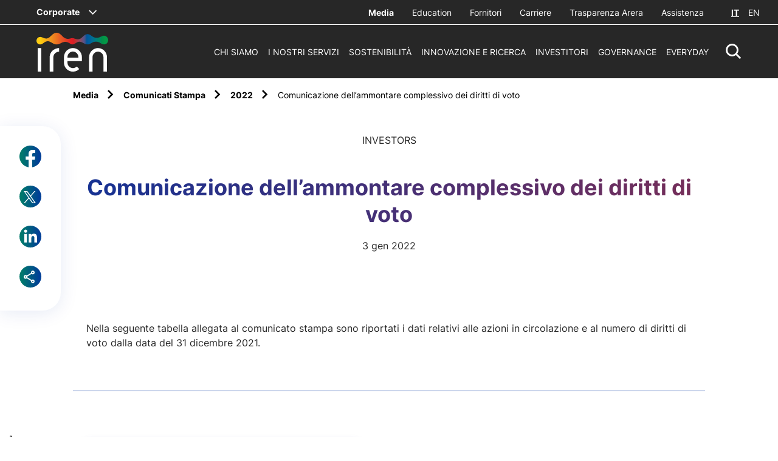

--- FILE ---
content_type: text/html;charset=utf-8
request_url: https://www.gruppoiren.it/it/media/comunicati-stampa/2022/comunicazione-dell-ammontare-complessivo-dei-diritti-di-voto0.html
body_size: 11978
content:

<!DOCTYPE HTML>
<html lang="it">
    <head>
    <meta charset="UTF-8"/>
    
    <title>Comunicazione dell’ammontare complessivo dei diritti di voto</title>
    <script defer="defer" type="text/javascript" src="/.rum/@adobe/helix-rum-js@%5E2/dist/rum-standalone.js"></script>
<link rel="icon" type="image/x-icon" href="/content/dam/iren/common/Iren_Favicon.png"/>
    <meta name="viewport" content="width=device-width, initial-scale=1"/>
    


    
    
<link rel="canonical" href="https://www.gruppoiren.it/it/media/comunicati-stampa/2022/comunicazione-dell-ammontare-complessivo-dei-diritti-di-voto0.html"/>

    

    

    
    








<!-- <sly data-sly-resource="contexthub"/> -->
    
    
    

    

    


        <script type="text/javascript" src="//assets.adobedtm.com/3c2c31c993bf/89325dc86e7c/launch-f6459df0243c.min.js"></script>


    
    
<script src="/etc.clientlibs/iren/clientlibs/clientlib-dependencies.lc-ecbee577bc10280e9f0971225ced31e0-lc.min.js"></script>



    
    
<link rel="stylesheet" href="/etc.clientlibs/iren/clientlibs/clientlib-dependencies.lc-b874b9ddc2921a675668f7c7649d2f5e-lc.min.css" type="text/css">
<link rel="stylesheet" href="/etc.clientlibs/iren/clientlibs/clientlib-site.lc-49e046854e35c8582f287d9fc3e4c108-lc.min.css" type="text/css">



    

    
    

    <meta name="keywords" content="Investors"/>
    
    <meta name="template" content="article-page"/>

    <!-- Google / Search Engine Tags -->
    <meta itemprop="name" content="Comunicazione dell’ammontare complessivo dei diritti di voto"/>
    <meta itemprop="description"/>
    <meta itemprop="image"/>

    <!-- Facebook Meta Tags -->
    <meta property="og:url" content="https://www.gruppoiren.it/it/media/comunicati-stampa/2022/comunicazione-dell-ammontare-complessivo-dei-diritti-di-voto0.html"/>
    <meta property="og:type" content="website"/>
    <meta property="og:title" content="Comunicazione dell’ammontare complessivo dei diritti di voto"/>
    <meta property="og:description"/>
    <meta property="og:image"/>

    <!-- Twitter Meta Tags -->
    <meta name="twitter:site" content="@gruppoiren"/>
    <meta name="twitter:card" content="summary_large_image"/>
    <meta name="twitter:title" content="Comunicazione dell’ammontare complessivo dei diritti di voto"/>
    <meta name="twitter:description"/>
    <meta name="twitter:image"/>
     <p class="hidden" data-msClarity-key="tgu8vrepz9"></p>
    


    <!-- Google Tag Manager -->

    <!-- End Google Tag Manager -->

    <!-- ***************************************************************** -->

    <!-- Google Analytics (gtag.js) -->
   

    <!-- ***************************************************************** -->


    <!-- MS Clarity script -->
    <script type="text/javascript">
        (function (c, l, a, r, i, t, y) {
            c[a] = c[a] || function () { (c[a].q = c[a].q || []).push(arguments) };
            t = l.createElement(r); t.async = 1; t.src = "https://www.clarity.ms/tag/" + i;
            y = l.getElementsByTagName(r)[0]; y.parentNode.insertBefore(t, y);
        })(window, document, "clarity", "script", document.querySelector('[data-msClarity-key]').getAttribute('data-msClarity-key'));
    </script>
  

</head>
    <body class="page basicpage" id="page-07a1ea4a38" data-cmp-data-layer-enabled>
        <script>
          window.adobeDataLayer = window.adobeDataLayer || [];
          adobeDataLayer.push({
              page: JSON.parse("{\x22page\u002D07a1ea4a38\x22:{\x22@type\x22:\x22iren\/components\/page\x22,\x22repo:modifyDate\x22:\x222022\u002D04\u002D25T14:05:05Z\x22,\x22dc:title\x22:\x22Comunicazione dell’ammontare complessivo dei diritti di voto\x22,\x22xdm:template\x22:\x22\/conf\/iren\/settings\/wcm\/templates\/article\u002Dpage\x22,\x22xdm:language\x22:\x22it\x22,\x22xdm:tags\x22:[\x22Investors\x22],\x22repo:path\x22:\x22\/content\/iren\/language\u002Dmasters\/it\/media\/comunicati\u002Dstampa\/2022\/comunicazione\u002Ddell\u002Dammontare\u002Dcomplessivo\u002Ddei\u002Ddiritti\u002Ddi\u002Dvoto0.html\x22}}"),
              event:'cmp:show',
              eventInfo: {
                  path: 'page.page\u002D07a1ea4a38'
              }
          });
        </script>
        
        
            




            



            
<div class="root container responsivegrid">

    
    <div id="container-6b5c72e598" class="cmp-container">
        


<div class="aem-Grid aem-Grid--12 aem-Grid--default--12 ">
    
    <div class="header-ref aem-GridColumn aem-GridColumn--default--12">
    
    <header class="header-cmp corporate-header">
    <div class="header ">
        
            
<div class="bypass-block-cmp hidden-mb">
    <div class="bypass-block__intro">Skip to:</div>
</div>
        
        <div><div class="header__top">
    <!-- corporate -->
    <div class="header__corporate">
    
    
        <span data-header-menu-click="iren-group" class="header__corporate--current" role="button" tabindex="0">Corporate</span>
        <div data-header-menu-content="iren-group" class="header__corporate--dowpdown bg-primary-1">
            <div data-header-menu-wrap class="container-default">
                <div data-header-menu-close class="icon-iren-close" tabindex="0"></div>
                <div tabindex="0" data-header-menu-back class="icon icon-iren-arrow-left">
                    <p>Corporate</p>
                </div>
                <div data-header-menu-col data-header-menu-col-text class="megaMenu__col megaMenu__col--text">
                    <div class="titleCmp title-regular-4">
                        I Siti del Gruppo Iren
                    </div>
                    <div class="textCmp">
                         
                    </div>
                </div>
                <div data-header-menu-col data-header-menu-col-links class="megaMenu__col">
                    <div data-simplebar vertical-dark>
                        
                            <li>
                                <a target="_blank" href="https://www.irenlucegas.it/">Iren Luce Gas e Servizi</a>
                            </li>
                        
                            <li>
                                <a target="_blank" href="https://www.ireti.it/">Ireti</a>
                            </li>
                        
                            <li>
                                <a target="_blank" href="https://www.eduiren.it/">Eduiren</a>
                            </li>
                        
                            <li>
                                <a target="_blank" href="https://www.irencollabora.it/">Iren Collabora</a>
                            </li>
                        
                            <li>
                                <a target="_blank" href="https://irenstoria.it/home">Iren Storia</a>
                            </li>
                        
                            <li>
                                <a target="_blank" href="https://trm.to.it/">TRM</a>
                            </li>
                        
                            <li>
                                <a target="_blank" href="https://sponsorizzazioni.gruppoiren.it/it/">Proposte di Sponsorizzazione</a>
                            </li>
                        
                            <li>
                                <a target="_blank" href="https://www.asmvercelli.it/">ASM Vercelli</a>
                            </li>
                        
                            <li>
                                <a target="_blank" href="https://www.amiat.it/">AMIAT</a>
                            </li>
                        
                            <li>
                                <a target="_blank" href="https://www.acamambiente.com/">ACAM Ambiente</a>
                            </li>
                        
                            <li>
                                <a target="_blank" href="https://www.acamacque.it/">ACAM Acque</a>
                            </li>
                        
                            <li>
                                <a target="_blank" href="https://www.atenalucegas.it/">Atena Luce e Gas</a>
                            </li>
                        
                            <li>
                                <a target="_blank" href="https://www.seviren.it/%20">SEV Salerno</a>
                            </li>
                        
                    </div>
                </div>
            </div>
        </div>
    
</div>
    <div class="header__extra">
        <ul class="header__utils">
            
            
                <li class="active">
                    <a target="_self" href="/it/media.html">
                        Media
                    </a>
                </li>
            
                <li>
                    <a target="_blank" href="https://www.eduiren.it/">
                        Education
                    </a>
                </li>
            
                <li>
                    <a target="_blank" href="https://portaleacquisti.gruppoiren.it/web/login.html">
                        Fornitori
                    </a>
                </li>
            
                <li>
                    <a target="_self" href="/it/carriere.html">
                        Carriere
                    </a>
                </li>
            
                <li>
                    <a target="_self" href="/it/i-nostri-servizi/ambiente/trasparenza.html">
                        Trasparenza Arera
                    </a>
                </li>
            
                <li>
                    <a target="_self" href="/it/assistenza.html">
                        Assistenza
                    </a>
                </li>
            
        </ul>
        <div data-logout-redirection-url="https://www.gruppoiren.it/it" class="logout-btn hidden">
            Logout
        </div>
        <div class="header__lang">

            
                <a href="/it/media/comunicati-stampa/2022/comunicazione-dell-ammontare-complessivo-dei-diritti-di-voto0.html" class="current">IT</a>
                <a href="/en/media/press-release/2022/notice-of-filing-of-documents-relating-to-the-shareholders--meet.html" class="">EN</a>
            
            

        </div>
    </div>
</div>
</div>
        <div class="header__main">
            <div class="header__left">
                <div class="header__logo">
                    <a href="/it.html">
                        <img class="header__logoWhite" src="/etc.clientlibs/iren/clientlibs/clientlib-site/resources/images/logo/iren-white.svg" alt="Iren Logo"/>
                        <img class="header__logoDark" src="/etc.clientlibs/iren/clientlibs/clientlib-site/resources/images/logo/iren-dark.svg" alt="Iren Logo"/>
                    </a>
                    
                </div>
            </div>
            <div class="header__right">
                <ul class="header__menu">
    
        <li>
            
                <a data-header-menu-click="Chi siamo" href="/it/chi-siamo.html" role="button">
                    Chi siamo
                </a>
            
        </li>
    
        <li>
            
                <a data-header-menu-click="I nostri servizi" href="/it/i-nostri-servizi.html" role="button">
                    I nostri servizi
                </a>
            
        </li>
    
        <li>
            
                <a data-header-menu-click="Sostenibilità" href="/it/sostenibilita.html" role="button">
                    Sostenibilità
                </a>
            
        </li>
    
        <li>
            
                <a data-header-menu-click="Innovazione e ricerca" href="/it/innovazione-e-ricerca.html" role="button">
                    Innovazione e ricerca
                </a>
            
        </li>
    
        <li>
            
                <a data-header-menu-click="Investitori" href="/it/investitori.html" role="button">
                    Investitori
                </a>
            
        </li>
    
        <li>
            
                <a data-header-menu-click="Governance" href="/it/governance.html" role="button">
                    Governance
                </a>
            
        </li>
    
        <li>
            
                <a data-header-menu-click="EveryDay" href="/it/everyday.html" role="link">
                    EveryDay
                </a>
            
        </li>
    

</ul>
                <div tabindex="0" data-search-icon class="header__search icon-iren-search" role="button" aria-label="Resettare Ricerca" aria-hidden="true"></div>
                <div tabindex="0" role="button" aria-label="menu" data-menu-mb-open class="header__hamb icon-iren-hamburger"></div>
                <div tabindex="0" data-menu-mb-close class="icon-iren-close"></div>
            </div>
        </div>
    </div>

    <!-- HEADER EXTRA ELEMENTS -->

    <!-- MOBILE MENU -->
    <div data-header-menu-main class="header__mobMenu">
        <div data-simplebar vertical-dark>
            <div class="header__mobMenu--wrap">
                <div>
                    
                        <a class=" links" role="button" data-header-menu-click="Chi siamo" href="/it/chi-siamo.html">Chi siamo</a>
                    
                        <a class=" links" role="button" data-header-menu-click="I nostri servizi" href="/it/i-nostri-servizi.html">I nostri servizi</a>
                    
                        <a class=" links" role="button" data-header-menu-click="Sostenibilità" href="/it/sostenibilita.html">Sostenibilità</a>
                    
                        <a class=" links" role="button" data-header-menu-click="Innovazione e ricerca" href="/it/innovazione-e-ricerca.html">Innovazione e ricerca</a>
                    
                        <a class=" links" role="button" data-header-menu-click="Investitori" href="/it/investitori.html">Investitori</a>
                    
                        <a class=" links" role="button" data-header-menu-click="Governance" href="/it/governance.html">Governance</a>
                    
                        <a class=" links" role="button" data-header-menu-click="EveryDay" href="/it/everyday.html">EveryDay</a>
                    
                </div>

                <!-- service -->

                <div class="header__mobMenu--utils">
                    
                        <a target="_self" href="/it/media.html">Media</a>
                    
                        <a target="_blank" href="https://www.eduiren.it/">Education</a>
                    
                        <a target="_blank" href="https://portaleacquisti.gruppoiren.it/web/login.html">Fornitori</a>
                    
                        <a target="_self" href="/it/carriere.html">Carriere</a>
                    
                        <a target="_self" href="/it/i-nostri-servizi/ambiente/trasparenza.html">Trasparenza Arera</a>
                    
                        <a target="_self" href="/it/assistenza.html">Assistenza</a>
                    

                    <!-- lang mobile -->
                    <div class="header__lang">

                        
                            <a href="/it/media/comunicati-stampa/2022/comunicazione-dell-ammontare-complessivo-dei-diritti-di-voto0.html" class="current">IT</a>
                            <a href="/en/media/press-release/2022/notice-of-filing-of-documents-relating-to-the-shareholders--meet.html" class="">EN</a>
                        
                        

                    </div>
                </div>

                <!-- corporate -->
                <div class="header__mobMenu--corporate">
                    <div tabindex="0" data-header-menu-click="iren-group" role="button" class="header__corporate--current"></div>
                </div>

            </div>
        </div>
    </div>

    <!-- MEGA MENU -->
    <div>
    
        

            <div data-header-menu-content="Chi siamo" class="megaMenu bg-primary-1">
                <div data-header-menu-wrap class="megaMenu__wrap container-default">
                    <div data-header-menu-close class="icon-iren-close" tabindex="0"></div>
                    <div data-header-menu-back class="icon icon-iren-arrow-left" tabindex="0"></div>
                    <div data-simplebar vertical-dark class="menu_wrap-container">
                        <div class="main-wrapper">
                            <div class="megaMenu-left">
                                <div>
                                    <a class="megaMenu__links " role="link">
                                        <p class="main">Chi siamo</p>
                                    </a>
                                </div>

                                <div class="cta-container align-left   ">
                                    <a target="_self" class="cta cta-primary-big    align-left" href="/it/chi-siamo.html" role="link">
                                        <span class="hidden-mb">Esplora</span>
                                        <span class="hidden-dk hidden-tb">Esplora</span>
                                    </a>
                                </div>
                            </div>
                            <div data-header-menu-full-col class="megaMenu__col">
                                
                                    
                                        <a class="megaMenu__links" href="/it/chi-siamo/leader-della-transizione.html" role="link">
                                            <p class="underline">Leader della transizione</p>
                                        </a>
                                        
                                    
                                
                                    
                                        <a class="megaMenu__links" href="/it/chi-siamo/la-nuova-multiutility.html" role="link">
                                            <p class="underline">Siamo una Multiutility</p>
                                        </a>
                                        
                                    
                                
                                    
                                        <a class="megaMenu__links" href="/it/chi-siamo/iren-in-cifre.html" role="link">
                                            <p class="underline">Iren in cifre</p>
                                        </a>
                                        
                                    
                                
                                    
                                        <a class="megaMenu__links" href="/it/chi-siamo/struttura-del-gruppo.html" role="link">
                                            <p class="underline">Struttura del Gruppo</p>
                                        </a>
                                        
                                    
                                
                                    
                                        <a class="megaMenu__links" href="/it/chi-siamo/management.html" role="link">
                                            <p class="underline">Management</p>
                                        </a>
                                        
                                    
                                
                                    
                                        <a class="megaMenu__links" href="/it/chi-siamo/sistema-di-gestione.html" role="link">
                                            <p class="underline">Sistema di gestione</p>
                                        </a>
                                        
                                    
                                
                                    
                                        <a class="megaMenu__links" href="/it/chi-siamo/la-nostra-storia.html" role="link">
                                            <p class="underline">La nostra storia</p>
                                        </a>
                                        
                                    
                                
                            </div>
                        </div>
                    </div>
                </div>
            </div>

        
    
        

            <div data-header-menu-content="I nostri servizi" class="megaMenu bg-primary-1">
                <div data-header-menu-wrap class="megaMenu__wrap container-default">
                    <div data-header-menu-close class="icon-iren-close" tabindex="0"></div>
                    <div data-header-menu-back class="icon icon-iren-arrow-left" tabindex="0"></div>
                    <div data-simplebar vertical-dark class="menu_wrap-container">
                        <div class="main-wrapper">
                            <div class="megaMenu-left">
                                <div>
                                    <a class="megaMenu__links " role="link">
                                        <p class="main">I nostri servizi</p>
                                    </a>
                                </div>

                                <div class="cta-container align-left   ">
                                    <a target="_self" class="cta cta-primary-big    align-left" href="/it/i-nostri-servizi.html" role="link">
                                        <span class="hidden-mb">Esplora</span>
                                        <span class="hidden-dk hidden-tb">Esplora</span>
                                    </a>
                                </div>
                            </div>
                            <div data-header-menu-full-col class="megaMenu__col">
                                
                                    
                                        <a class="megaMenu__links" href="/it/i-nostri-servizi/luce-e-gas.html" role="link">
                                            <p class="underline">Luce Gas e Servizi</p>
                                        </a>
                                        
                                    
                                
                                    
                                        
                                        
                                            <div class="megaMenu__links">
                                                <a href="/it/i-nostri-servizi/teleriscaldamento.html" role="link">
                                                    <p class="underline">Teleriscaldamento</p>
                                                </a>
                                                <div data-header-sub-click="teleriscaldamento" tabindex="0">
                                                    <span class="icon-iren-plus"></span>
                                                </div>
                                            </div>

                                            <div data-header-sub-content="teleriscaldamento">
                                                
                                                    <a class="underline" href="/it/i-nostri-servizi/teleriscaldamento/la-nostra-rete.html" role="link">La nostra rete</a>
                                                
                                            </div>
                                        
                                    
                                
                                    
                                        
                                        
                                            <div class="megaMenu__links">
                                                <a href="/it/i-nostri-servizi/servizio-idrico-integrato.html" role="link">
                                                    <p class="underline">Servizio Idrico Integrato</p>
                                                </a>
                                                <div data-header-sub-click="servizio-idrico-integrato" tabindex="0">
                                                    <span class="icon-iren-plus"></span>
                                                </div>
                                            </div>

                                            <div data-header-sub-content="servizio-idrico-integrato">
                                                
                                                    <a class="underline" href="/it/i-nostri-servizi/servizio-idrico-integrato/servizi-sul-territorio.html" role="link">Servizi sul territorio</a>
                                                
                                                    <a class="underline" href="/it/i-nostri-servizi/servizio-idrico-integrato/per-i-clienti.html" role="link">Come fare per...</a>
                                                
                                                    <a class="underline" href="/it/i-nostri-servizi/servizio-idrico-integrato/le-tue-richieste.html" role="link">Le tue richieste</a>
                                                
                                                    <a class="underline" href="/it/i-nostri-servizi/servizio-idrico-integrato/comunicazioni.html" role="link">Comunicazioni</a>
                                                
                                                    <a class="underline" href="/it/i-nostri-servizi/servizio-idrico-integrato/acqua-una-risorsa-fondamentale.html" role="link">Acqua, una risorsa fondamentale </a>
                                                
                                                    <a class="underline" href="/it/i-nostri-servizi/servizio-idrico-integrato/qualita-dell-acqua.html" role="link">Qualità dell’acqua</a>
                                                
                                                    
                                                
                                                    
                                                
                                                    
                                                
                                                    
                                                
                                                    
                                                
                                                    
                                                
                                                    
                                                
                                                    
                                                
                                                    
                                                
                                                    
                                                
                                                    
                                                
                                            </div>
                                        
                                    
                                
                                    
                                        
                                        
                                            <div class="megaMenu__links">
                                                <a href="/it/i-nostri-servizi/ambiente.html" role="link">
                                                    <p class="underline">Servizi Ambientali</p>
                                                </a>
                                                <div data-header-sub-click="ambiente" tabindex="0">
                                                    <span class="icon-iren-plus"></span>
                                                </div>
                                            </div>

                                            <div data-header-sub-content="ambiente">
                                                
                                                    <a class="underline" href="/it/i-nostri-servizi/ambiente/la-societa.html" role="link">La società</a>
                                                
                                                    <a class="underline" href="/it/i-nostri-servizi/ambiente/raccolta-rifiuti.html" role="link">Raccolta rifiuti</a>
                                                
                                                    <a class="underline" href="/it/i-nostri-servizi/ambiente/pulizia-citta.html" role="link">Pulizia Città</a>
                                                
                                                    <a class="underline" href="/it/i-nostri-servizi/ambiente/impianti-e-ciclo-dei-rifiuti.html" role="link">Impianti e ciclo dei rifiuti</a>
                                                
                                                    <a class="underline" href="/it/i-nostri-servizi/ambiente/servizi-commerciali.html" role="link">Servizi Commerciali</a>
                                                
                                                    <a class="underline" href="/it/i-nostri-servizi/ambiente/tributi-e-tariffe.html" role="link">Tributi e Tariffe</a>
                                                
                                                    <a class="underline" href="/it/i-nostri-servizi/ambiente/comunicazioni-tari-tcp.html" role="link">Comunicazioni TARI/TCP</a>
                                                
                                                    <a class="underline" href="/it/i-nostri-servizi/ambiente/trasparenza.html" role="link">Trasparenza</a>
                                                
                                                    <a class="underline" href="/it/i-nostri-servizi/ambiente/sistemi-di-gestione.html" role="link">Sistemi di gestione</a>
                                                
                                            </div>
                                        
                                    
                                
                                    
                                        
                                        
                                            <div class="megaMenu__links">
                                                <a href="/it/i-nostri-servizi/produzione-energia.html" role="link">
                                                    <p class="underline">Produzione Energia</p>
                                                </a>
                                                <div data-header-sub-click="produzione-energia" tabindex="0">
                                                    <span class="icon-iren-plus"></span>
                                                </div>
                                            </div>

                                            <div data-header-sub-content="produzione-energia">
                                                
                                                    <a class="underline" href="/it/i-nostri-servizi/produzione-energia/iren-energia.html" role="link">Iren Energia</a>
                                                
                                                    <a class="underline" href="/it/i-nostri-servizi/produzione-energia/impianti-idroelettrici.html" role="link">Impianti idroelettrici</a>
                                                
                                                    <a class="underline" href="/it/i-nostri-servizi/produzione-energia/impianti-termoelettrici.html" role="link">Impianti termoelettrici</a>
                                                
                                                    <a class="underline" href="/it/i-nostri-servizi/produzione-energia/impianti-di-cogenerazione.html" role="link">Impianti di cogenerazione</a>
                                                
                                                    <a class="underline" href="/it/i-nostri-servizi/produzione-energia/impianti-di-teleriscaldamento.html" role="link">Impianti di teleriscaldamento</a>
                                                
                                                    <a class="underline" href="/it/i-nostri-servizi/produzione-energia/accumulatori-di-calore.html" role="link">Accumulatori di calore</a>
                                                
                                                    <a class="underline" href="/it/i-nostri-servizi/produzione-energia/Impianti-fotovoltaici.html" role="link">Impianti fotovoltaici</a>
                                                
                                                    <a class="underline" href="/it/i-nostri-servizi/produzione-energia/impianti-termici.html" role="link">Impianti termici </a>
                                                
                                                    <a class="underline" href="/it/i-nostri-servizi/produzione-energia/energie-rinnovabili.html" role="link">Energie rinnovabili</a>
                                                
                                            </div>
                                        
                                    
                                
                                    
                                        <a class="megaMenu__links" href="/it/i-nostri-servizi/reti.html" role="link">
                                            <p class="underline">Reti di distribuzione</p>
                                        </a>
                                        
                                    
                                
                                    
                                        
                                        
                                            <div class="megaMenu__links">
                                                <a href="/it/i-nostri-servizi/smart-solutions.html" role="link">
                                                    <p class="underline">Smart Solutions</p>
                                                </a>
                                                <div data-header-sub-click="smart-solutions" tabindex="0">
                                                    <span class="icon-iren-plus"></span>
                                                </div>
                                            </div>

                                            <div data-header-sub-content="smart-solutions">
                                                
                                                    <a class="underline" href="/it/i-nostri-servizi/smart-solutions/la-societa.html" role="link">La società</a>
                                                
                                                    <a class="underline" href="/it/i-nostri-servizi/smart-solutions/imprese-e-terziario.html" role="link">Imprese e terziario</a>
                                                
                                                    <a class="underline" href="/it/i-nostri-servizi/smart-solutions/condomini.html" role="link">Condomini</a>
                                                
                                                    <a class="underline" href="/it/i-nostri-servizi/smart-solutions/per-la-pubblica-amministrazione.html" role="link">Pubblica Amministrazione</a>
                                                
                                                    <a class="underline" href="/it/i-nostri-servizi/smart-solutions/comunita-energetiche.html" role="link">Comunità energetiche</a>
                                                
                                                    
                                                
                                            </div>
                                        
                                    
                                
                                    
                                
                            </div>
                        </div>
                    </div>
                </div>
            </div>

        
    
        

            <div data-header-menu-content="Sostenibilità" class="megaMenu bg-primary-1">
                <div data-header-menu-wrap class="megaMenu__wrap container-default">
                    <div data-header-menu-close class="icon-iren-close" tabindex="0"></div>
                    <div data-header-menu-back class="icon icon-iren-arrow-left" tabindex="0"></div>
                    <div data-simplebar vertical-dark class="menu_wrap-container">
                        <div class="main-wrapper">
                            <div class="megaMenu-left">
                                <div>
                                    <a class="megaMenu__links " role="link">
                                        <p class="main">Sostenibilità</p>
                                    </a>
                                </div>

                                <div class="cta-container align-left   ">
                                    <a target="_self" class="cta cta-primary-big    align-left" href="/it/sostenibilita.html" role="link">
                                        <span class="hidden-mb">Esplora</span>
                                        <span class="hidden-dk hidden-tb">Esplora</span>
                                    </a>
                                </div>
                            </div>
                            <div data-header-menu-full-col class="megaMenu__col">
                                
                                    
                                        
                                        
                                            <div class="megaMenu__links">
                                                <a href="/it/sostenibilita/la-nostra-strategia-integrata.html" role="link">
                                                    <p class="underline">La nostra strategia integrata</p>
                                                </a>
                                                <div data-header-sub-click="la-nostra-strategia-integrata" tabindex="0">
                                                    <span class="icon-iren-plus"></span>
                                                </div>
                                            </div>

                                            <div data-header-sub-content="la-nostra-strategia-integrata">
                                                
                                                    <a class="underline" href="/it/sostenibilita/la-nostra-strategia-integrata/obiettivi-e-risultati.html" role="link">Obiettivi e risultati</a>
                                                
                                                    <a class="underline" href="/it/sostenibilita/la-nostra-strategia-integrata/contributo-agli-sdg-s.html" role="link">Contributo agli SDGs</a>
                                                
                                            </div>
                                        
                                    
                                
                                    
                                        
                                        
                                            <div class="megaMenu__links">
                                                <a href="/it/sostenibilita/governance-della-sostenibilita.html" role="link">
                                                    <p class="underline">Governance della Sostenibilità</p>
                                                </a>
                                                <div data-header-sub-click="governance-della-sostenibilita" tabindex="0">
                                                    <span class="icon-iren-plus"></span>
                                                </div>
                                            </div>

                                            <div data-header-sub-content="governance-della-sostenibilita">
                                                
                                                    <a class="underline" href="/it/sostenibilita/governance-della-sostenibilita/sistema-di-governance.html" role="link">Sistema di governance</a>
                                                
                                                    <a class="underline" href="/it/sostenibilita/governance-della-sostenibilita/codice-etico.html" role="link">Codice etico</a>
                                                
                                                    <a class="underline" href="/it/sostenibilita/governance-della-sostenibilita/rischi-ESG-e-climatici.html" role="link">Rischi ESG e climatici</a>
                                                
                                                    <a class="underline" href="/it/sostenibilita/governance-della-sostenibilita/diversity-e-inclusion.html" role="link">Diversità e inclusione</a>
                                                
                                                    <a class="underline" href="/it/sostenibilita/governance-della-sostenibilita/partnership-per-la-sostenibilita.html" role="link">Partnership per la sostenibilità</a>
                                                
                                                    <a class="underline" href="/it/sostenibilita/governance-della-sostenibilita/rating-e-indici-ESG.html" role="link">Rating e indici ESG</a>
                                                
                                                    <a class="underline" href="/it/sostenibilita/governance-della-sostenibilita/tutela-dei-diritti-umani.html" role="link">Tutela dei diritti umani</a>
                                                
                                                    <a class="underline" href="/it/sostenibilita/governance-della-sostenibilita/Politica-di-sostenibilita.html" role="link">Politica di sostenibilità</a>
                                                
                                            </div>
                                        
                                    
                                
                                    
                                        
                                        
                                            <div class="megaMenu__links">
                                                <a href="/it/sostenibilita/coinvolgimento-degli-stakeholder.html" role="link">
                                                    <p class="underline">Coinvolgimento degli stakeholder</p>
                                                </a>
                                                <div data-header-sub-click="coinvolgimento-degli-stakeholder" tabindex="0">
                                                    <span class="icon-iren-plus"></span>
                                                </div>
                                            </div>

                                            <div data-header-sub-content="coinvolgimento-degli-stakeholder">
                                                
                                                    <a class="underline" href="/it/sostenibilita/coinvolgimento-degli-stakeholder/comitati-territoriali.html" role="link">Comitati Territoriali</a>
                                                
                                                    <a class="underline" href="/it/sostenibilita/coinvolgimento-degli-stakeholder/temi-materiali.html" role="link">Temi materiali</a>
                                                
                                                    
                                                
                                                    <a class="underline" href="/it/sostenibilita/coinvolgimento-degli-stakeholder/10-sfide-Iren-ESG-2025.html" role="link">Le 10 Sfide ESG di Iren per il 2025</a>
                                                
                                                    <a class="underline" href="/it/sostenibilita/coinvolgimento-degli-stakeholder/sponsorizzazioni-sportive.html" role="link">Iren per lo sport</a>
                                                
                                                    <a class="underline" href="/it/sostenibilita/coinvolgimento-degli-stakeholder/Premio-ESG-challenge-2026.html" role="link">Premio ESG Challenge Iren 2026</a>
                                                
                                            </div>
                                        
                                    
                                
                                    
                                        <a class="megaMenu__links" href="/it/sostenibilita/relazione-annuale-integrata.html" role="link">
                                            <p class="underline">Relazione annuale integrata</p>
                                        </a>
                                        
                                    
                                
                            </div>
                        </div>
                    </div>
                </div>
            </div>

        
    
        

            <div data-header-menu-content="Innovazione e ricerca" class="megaMenu bg-primary-1">
                <div data-header-menu-wrap class="megaMenu__wrap container-default">
                    <div data-header-menu-close class="icon-iren-close" tabindex="0"></div>
                    <div data-header-menu-back class="icon icon-iren-arrow-left" tabindex="0"></div>
                    <div data-simplebar vertical-dark class="menu_wrap-container">
                        <div class="main-wrapper">
                            <div class="megaMenu-left">
                                <div>
                                    <a class="megaMenu__links " role="link">
                                        <p class="main">Innovazione e ricerca</p>
                                    </a>
                                </div>

                                <div class="cta-container align-left   ">
                                    <a target="_self" class="cta cta-primary-big    align-left" href="/it/innovazione-e-ricerca.html" role="link">
                                        <span class="hidden-mb">Esplora</span>
                                        <span class="hidden-dk hidden-tb">Esplora</span>
                                    </a>
                                </div>
                            </div>
                            <div data-header-menu-full-col class="megaMenu__col">
                                
                                    
                                        <a class="megaMenu__links" href="/it/innovazione-e-ricerca/investiamo-in-innovazione.html" role="link">
                                            <p class="underline">Investiamo in innovazione</p>
                                        </a>
                                        
                                    
                                
                                    
                                        <a class="megaMenu__links" href="/it/innovazione-e-ricerca/open-innovation.html" role="link">
                                            <p class="underline">Open Innovation</p>
                                        </a>
                                        
                                    
                                
                                    
                                        <a class="megaMenu__links" href="/it/innovazione-e-ricerca/progetti.html" role="link">
                                            <p class="underline">Progetti</p>
                                        </a>
                                        
                                    
                                
                                    
                                        <a class="megaMenu__links" href="/it/innovazione-e-ricerca/iren-up.html" role="link">
                                            <p class="underline">Iren UP Cleantech Venture</p>
                                        </a>
                                        
                                    
                                
                                    
                                        
                                        
                                            <div class="megaMenu__links">
                                                <a href="/it/innovazione-e-ricerca/ricerca-irenlab.html" role="link">
                                                    <p class="underline">Ricerca IrenLab</p>
                                                </a>
                                                <div data-header-sub-click="ricerca-irenlab" tabindex="0">
                                                    <span class="icon-iren-plus"></span>
                                                </div>
                                            </div>

                                            <div data-header-sub-content="ricerca-irenlab">
                                                
                                                    <a class="underline" href="/it/innovazione-e-ricerca/ricerca-irenlab/analisi-ambientali.html" role="link">Analisi ambientali</a>
                                                
                                                    <a class="underline" href="/it/innovazione-e-ricerca/ricerca-irenlab/accreditamento.html" role="link">Accreditamento</a>
                                                
                                            </div>
                                        
                                    
                                
                                    
                                        <a class="megaMenu__links" href="/it/innovazione-e-ricerca/Progetti-PNRR.html" role="link">
                                            <p class="underline">Progetti PNRR</p>
                                        </a>
                                        
                                    
                                
                            </div>
                        </div>
                    </div>
                </div>
            </div>

        
    
        

            <div data-header-menu-content="Investitori" class="megaMenu bg-primary-1">
                <div data-header-menu-wrap class="megaMenu__wrap container-default">
                    <div data-header-menu-close class="icon-iren-close" tabindex="0"></div>
                    <div data-header-menu-back class="icon icon-iren-arrow-left" tabindex="0"></div>
                    <div data-simplebar vertical-dark class="menu_wrap-container">
                        <div class="main-wrapper">
                            <div class="megaMenu-left">
                                <div>
                                    <a class="megaMenu__links " role="link">
                                        <p class="main">Investitori</p>
                                    </a>
                                </div>

                                <div class="cta-container align-left   ">
                                    <a target="_self" class="cta cta-primary-big    align-left" href="/it/investitori.html" role="link">
                                        <span class="hidden-mb">Esplora</span>
                                        <span class="hidden-dk hidden-tb">Esplora</span>
                                    </a>
                                </div>
                            </div>
                            <div data-header-menu-full-col class="megaMenu__col">
                                
                                    
                                        
                                        
                                            <div class="megaMenu__links">
                                                <a href="/it/investitori/company-profile.html" role="link">
                                                    <p class="underline">Company Profile</p>
                                                </a>
                                                <div data-header-sub-click="company-profile" tabindex="0">
                                                    <span class="icon-iren-plus"></span>
                                                </div>
                                            </div>

                                            <div data-header-sub-content="company-profile">
                                                
                                                    <a class="underline" href="/it/investitori/company-profile/dati-di-sintesi.html" role="link">Dati di sintesi</a>
                                                
                                            </div>
                                        
                                    
                                
                                    
                                        
                                        
                                            <div class="megaMenu__links">
                                                <a href="/it/investitori/strategia-aziendale.html" role="link">
                                                    <p class="underline">Strategia aziendale</p>
                                                </a>
                                                <div data-header-sub-click="strategia-aziendale" tabindex="0">
                                                    <span class="icon-iren-plus"></span>
                                                </div>
                                            </div>

                                            <div data-header-sub-content="strategia-aziendale">
                                                
                                                    <a class="underline" href="/it/investitori/strategia-aziendale/pilastri-strategici.html" role="link">Pilastri strategici</a>
                                                
                                                    <a class="underline" href="/it/investitori/strategia-aziendale/trend-del-settore.html" role="link">Trend del settore</a>
                                                
                                                    <a class="underline" href="/it/investitori/strategia-aziendale/action-plan.html" role="link">Action plan</a>
                                                
                                                    <a class="underline" href="/it/investitori/strategia-aziendale/obiettivi-eco-fin-e-esg.html" role="link">Obiettivi eco-fin e ESG</a>
                                                
                                                    <a class="underline" href="/it/investitori/strategia-aziendale/dividend-policy.html" role="link">Dividend policy</a>
                                                
                                                    <a class="underline" href="/it/investitori/strategia-aziendale/profilo-di-rischio.html" role="link">Profilo di rischio</a>
                                                
                                                    <a class="underline" href="/it/investitori/strategia-aziendale/outlook-di-breve-periodo.html" role="link">Outlook di breve periodo</a>
                                                
                                                    <a class="underline" href="/it/investitori/strategia-aziendale/acquisizioni-e-cessioni.html" role="link">Acquisizioni e cessioni</a>
                                                
                                            </div>
                                        
                                    
                                
                                    
                                        
                                        
                                            <div class="megaMenu__links">
                                                <a href="/it/investitori/titolo-in-borsa.html" role="link">
                                                    <p class="underline">Titolo in borsa</p>
                                                </a>
                                                <div data-header-sub-click="titolo-in-borsa" tabindex="0">
                                                    <span class="icon-iren-plus"></span>
                                                </div>
                                            </div>

                                            <div data-header-sub-content="titolo-in-borsa">
                                                
                                                    <a class="underline" href="/it/investitori/titolo-in-borsa/Analisti-e-consensus.html" role="link">Analisti e consensus</a>
                                                
                                            </div>
                                        
                                    
                                
                                    
                                        
                                        
                                            <div class="megaMenu__links">
                                                <a href="/it/investitori/gestione-del-rischio.html" role="link">
                                                    <p class="underline">Gestione del rischio</p>
                                                </a>
                                                <div data-header-sub-click="gestione-del-rischio" tabindex="0">
                                                    <span class="icon-iren-plus"></span>
                                                </div>
                                            </div>

                                            <div data-header-sub-content="gestione-del-rischio">
                                                
                                                    <a class="underline" href="/it/investitori/gestione-del-rischio/business-continuity-management.html" role="link">Business continuity management</a>
                                                
                                            </div>
                                        
                                    
                                
                                    
                                        <a class="megaMenu__links" href="/it/investitori/profilo-finanziario.html" role="link">
                                            <p class="underline">Gestione del debito</p>
                                        </a>
                                        
                                    
                                
                                    
                                        
                                        
                                            <div class="megaMenu__links">
                                                <a href="/it/investitori/bilanci-e-presentazioni.html" role="link">
                                                    <p class="underline">Bilanci e Presentazioni</p>
                                                </a>
                                                <div data-header-sub-click="bilanci-e-presentazioni" tabindex="0">
                                                    <span class="icon-iren-plus"></span>
                                                </div>
                                            </div>

                                            <div data-header-sub-content="bilanci-e-presentazioni">
                                                
                                                    <a class="underline" href="/it/investitori/bilanci-e-presentazioni/relazione-annuale-integrata.html" role="link">Relazione annuale integrata</a>
                                                
                                            </div>
                                        
                                    
                                
                                    
                                        <a class="megaMenu__links" href="/it/investitori/comunicati-finanziari.html" role="link">
                                            <p class="underline">Comunicati finanziari</p>
                                        </a>
                                        
                                    
                                
                            </div>
                        </div>
                    </div>
                </div>
            </div>

        
    
        

            <div data-header-menu-content="Governance" class="megaMenu bg-primary-1">
                <div data-header-menu-wrap class="megaMenu__wrap container-default">
                    <div data-header-menu-close class="icon-iren-close" tabindex="0"></div>
                    <div data-header-menu-back class="icon icon-iren-arrow-left" tabindex="0"></div>
                    <div data-simplebar vertical-dark class="menu_wrap-container">
                        <div class="main-wrapper">
                            <div class="megaMenu-left">
                                <div>
                                    <a class="megaMenu__links " role="link">
                                        <p class="main">Governance</p>
                                    </a>
                                </div>

                                <div class="cta-container align-left   ">
                                    <a target="_self" class="cta cta-primary-big    align-left" href="/it/governance.html" role="link">
                                        <span class="hidden-mb">Esplora</span>
                                        <span class="hidden-dk hidden-tb">Esplora</span>
                                    </a>
                                </div>
                            </div>
                            <div data-header-menu-full-col class="megaMenu__col">
                                
                                    
                                        
                                        
                                            <div class="megaMenu__links">
                                                <a href="/it/governance/la-nostra-governance.html" role="link">
                                                    <p class="underline">La nostra Governance</p>
                                                </a>
                                                <div data-header-sub-click="la-nostra-governance" tabindex="0">
                                                    <span class="icon-iren-plus"></span>
                                                </div>
                                            </div>

                                            <div data-header-sub-content="la-nostra-governance">
                                                
                                                    <a class="underline" href="/it/governance/la-nostra-governance/statuto-e-soluzioni-di-governance.html" role="link">Statuto e Soluzioni di governance</a>
                                                
                                                    <a class="underline" href="/it/governance/la-nostra-governance/politiche-di-dialogo-con-azionisti.html" role="link">Politiche di dialogo con gli azionisti</a>
                                                
                                                    <a class="underline" href="/it/governance/la-nostra-governance/azionariato-e-patti-parasociali.html" role="link">Azionariato e patti parasociali</a>
                                                
                                            </div>
                                        
                                    
                                
                                    
                                        
                                        
                                            <div class="megaMenu__links">
                                                <a href="/it/governance/organi-sociali.html" role="link">
                                                    <p class="underline">Organi sociali</p>
                                                </a>
                                                <div data-header-sub-click="organi-sociali" tabindex="0">
                                                    <span class="icon-iren-plus"></span>
                                                </div>
                                            </div>

                                            <div data-header-sub-content="organi-sociali">
                                                
                                                    <a class="underline" href="/it/governance/organi-sociali/consiglio-di-amministrazione.html" role="link">Consiglio di Amministrazione</a>
                                                
                                                    <a class="underline" href="/it/governance/organi-sociali/collegio-sindacale.html" role="link">Collegio sindacale</a>
                                                
                                            </div>
                                        
                                    
                                
                                    
                                        <a class="megaMenu__links" href="/it/governance/assemblea.html" role="link">
                                            <p class="underline">Assemblea</p>
                                        </a>
                                        
                                    
                                
                                    
                                        <a class="megaMenu__links" href="/it/governance/calendario-finanziario.html" role="link">
                                            <p class="underline">Calendario finanziario</p>
                                        </a>
                                        
                                    
                                
                                    
                                        <a class="megaMenu__links" href="/it/governance/politiche-di-remunerazione.html" role="link">
                                            <p class="underline">Politiche di remunerazione</p>
                                        </a>
                                        
                                    
                                
                                    
                                        <a class="megaMenu__links" href="/it/governance/internal-dealing.html" role="link">
                                            <p class="underline">Internal Dealing</p>
                                        </a>
                                        
                                    
                                
                                    
                                        
                                        
                                            <div class="megaMenu__links">
                                                <a href="/it/governance/controllo-interno-gestione-dei-rischi-compliance.html" role="link">
                                                    <p class="underline">Controllo interno, gestione dei rischi, compliance</p>
                                                </a>
                                                <div data-header-sub-click="controllo-interno-gestione-dei-rischi-compliance" tabindex="0">
                                                    <span class="icon-iren-plus"></span>
                                                </div>
                                            </div>

                                            <div data-header-sub-content="controllo-interno-gestione-dei-rischi-compliance">
                                                
                                                    <a class="underline" href="/it/governance/controllo-interno-gestione-dei-rischi-compliance/sistema-di-controllo-interno.html" role="link">Sistema di controllo interno</a>
                                                
                                                    <a class="underline" href="/it/governance/controllo-interno-gestione-dei-rischi-compliance/modello-231-e-responsabilita-amministrativa-impresa.html" role="link">Modello 231 e Responsabilità amministrativa d&#39;impresa</a>
                                                
                                                    <a class="underline" href="/it/governance/controllo-interno-gestione-dei-rischi-compliance/operazioni-con-parti-correlate.html" role="link">Operazioni con parti correlate</a>
                                                
                                                    <a class="underline" href="/it/governance/controllo-interno-gestione-dei-rischi-compliance/Market-abuse.html" role="link">Market Abuse</a>
                                                
                                                    <a class="underline" href="/it/governance/controllo-interno-gestione-dei-rischi-compliance/strategia-fiscale.html" role="link">Strategia fiscale</a>
                                                
                                            </div>
                                        
                                    
                                
                                    
                                        <a class="megaMenu__links" href="/it/governance/documenti-societari.html" role="link">
                                            <p class="underline">Documenti societari</p>
                                        </a>
                                        
                                    
                                
                                    
                                        <a class="megaMenu__links" href="/it/governance/segnalazioni-whistleblowing.html" role="link">
                                            <p class="underline">Segnalazioni whistleblowing</p>
                                        </a>
                                        
                                    
                                
                            </div>
                        </div>
                    </div>
                </div>
            </div>

        
    
        

            

        
    


</div>

    <!-- SEARCH -->
    

    <div class="headerSearch ">
        <div class="aem-GridColumn aem-GridColumn--default--12">
            <div class="container-default">
                <div class="headerSearch__closeContainer">
                    <div tabindex="0" data-search-icon-close class="headerSearch__close icon-iren-close" aria-label="close" aria-hidden="true" role="button"></div>
                </div>

                <div class="title-regular-4 color-white align-center">
                    
    <h1 class="titleCmp title-regular-4  text-normal align-center    color-white">
        <div>
            
            <p>Effettua una ricerca</p>

        </div>
    </h1>

                </div>

                

    <form class="headerSearch__form align-center" action="https://www.gruppoiren.it/it/search.html" method="get" data-search-path="/content/iren/language-masters/it/media/comunicati-stampa/2022/comunicazione-dell-ammontare-complessivo-dei-diritti-di-voto0" data-search-path-search="https://www.gruppoiren.it/it/search" data-search-load="10" data-suggestion-message="suggestions found">
        <div class="form-control form-control--text-input">
            <input class="searchInput" type="text" name="q" role="combobox" aria-owns="headerSearch__results" aria-describedby="headerSearchAnnounce" aria-controls="headerSearchAnnounce" aria-autocomplete="both" placeholder="Cerca"/>
            <button class="headerSearch__reset" aria-label="Clear search querry">
                <div class="icon-iren-close"></div>
            </button>
            <button class="headerSearch__submit" disabled aria-label="Ricerca">
                <div class="icon-iren-search"></div>
            </button>
        </div>
        <div id='headerSearchAnnounce' class='headerSearch__announce visually-hidden' role="alert" aria-live="polite" aria-atomic="true"></div>

    </form>



                <div class="headerSearch__results color-white" role="alert" aria-live="polite" id="headerSearchPage-results"></div>

                <div class="headerSearch__tips headerSearch__tips--status-active">
                    <div class="title-regular-6 color-white align-center padding-bottom-16">
                        
    <h1 class="titleCmp title-regular-5  text-normal align-center    color-white">
        <div>
            
            <p>Argomenti suggeriti</p>

        </div>
    </h1>

                    </div>
                    

    

    <div class="headerSearch__tips-container">
        
            <div class="tip">
                <a class="cta-secondary-white" href="/it/search.html?q=efficienza">
                    <span>Efficienza</span>
                </a>
            </div>
        
            <div class="tip">
                <a class="cta-secondary-white" href="/it/search.html?q=energia">
                    <span>Energetica</span>
                </a>
            </div>
        
            <div class="tip">
                <a class="cta-secondary-white" href="/it/search.html?q=article">
                    <span>Articles</span>
                </a>
            </div>
        
            <div class="tip">
                <a class="cta-secondary-white" href="/it/search.html?q=investor">
                    <span>Investors</span>
                </a>
            </div>
        
            <div class="tip">
                <a class="cta-secondary-white" href="/it/search.html?q=ascopiave">
                    <span>Ascopiave</span>
                </a>
            </div>
        
            <div class="tip">
                <a class="cta-secondary-white" href="/it/search.html?q=pubblica">
                    <span>Pubblica</span>
                </a>
            </div>
        
            <div class="tip">
                <a class="cta-secondary-white" href="/it/search.html?q=Bilanci">
                    <span>Bilanci</span>
                </a>
            </div>
        
            <div class="tip">
                <a class="cta-secondary-white" href="/it/search.html?q=solution">
                    <span>Solutions</span>
                </a>
            </div>
        
            <div class="tip">
                <a class="cta-secondary-white" href="/it/search.html?q=cifre">
                    <span>In Cifre</span>
                </a>
            </div>
        
            <div class="tip">
                <a class="cta-secondary-white" href="/it/search.html?q=struttura">
                    <span>Struttura</span>
                </a>
            </div>
        
            <div class="tip">
                <a class="cta-secondary-white" href="/it/search.html?q=news">
                    <span>News</span>
                </a>
            </div>
        
    </div>


                </div>
            </div>
        </div>
    </div>

    



</header>
<div><div class="byPassBlock__link" data-bypass data-bypass-text="Main content"></div>
</div>






</div>
<div class="container responsivegrid aem-GridColumn aem-GridColumn--default--12">

    
    <div id="container-2b7dd34988" class="cmp-container">
        


<div class="aem-Grid aem-Grid--12 aem-Grid--default--12 ">
    
    <div class="container responsivegrid aem-GridColumn aem-GridColumn--default--12">

    
    <div id="container-0a82e2fe91" class="cmp-container">
        


<div class="aem-Grid aem-Grid--12 aem-Grid--default--12 ">
    
    <div class="block-background aem-GridColumn aem-GridColumn--default--12">

    

    <div class="blockBackground   ">
        <div class="blockBackground__inner   bg-white  ">
            <div class="no-container">
                
                

    
    
    
    <div id="container-74d2bcb7e7" class="cmp-container">
        
        <div class="breadcrumb-cmp">
    <div class="breadcrumbCmp ">
        <div class="container-default  padding-top-64 ">
            
                <a href="/it/media.html" class="color-black">
                    Media
                </a>
            
            
        
            
                <a href="/it/media.html?anchors&tab=2" class="color-black">
                    Comunicati Stampa
                </a>
            
            
        
            
            
                <a class="color-black">
                    2022
                </a>
            
        
            
                <a href="/it/media/comunicati-stampa/2022/comunicazione-dell-ammontare-complessivo-dei-diritti-di-voto0.html" class="color-black">
                    Comunicazione dell’ammontare complessivo dei diritti di voto
                </a>
            
            
        </div>
    </div>
</div>
<div class="article-header">

    <div class="article-header container-full">

        <div class="article-header__tag">

            

            
                
  <div class="tagCmp tagCmp__regular-font label-3  text-normal align-center  padding-bottom-24  color-primary-1 ">
    <div>
      Investors
    </div>
  </div>


            

            

        </div>

        <div class="article-header__title">
            
    <h1 class="titleCmp title-regular-4 text-gradient-linear-3 text-normal align-center  padding-bottom-16 container-default color-primary-1">
        <div>
            
            <p><span class="gradient">Comunicazione dell’ammontare complessivo dei diritti di voto</span></p>

        </div>
    </h1>

        </div>

        <div class="article-header__date">
            

    

        <div class="label label-3  align-center  padding-bottom-64 container-default">
            

            

            
            
            
            
            3 gen 2022
            
            

            

        </div>

    


        </div>

    </div>

</div>
<div class="share-cmp"><div class="share-cmp-wrapper">
    
    <!-- DESKTOP -->
    <div class="social-share-cmp ">
        <div class="default-icons-container">
            <!-- Stacked to the left side -->
            <div class="default-icons" tabindex="0">
                <div class="facebook share-btn" tabindex="0">
                    <img src="/etc.clientlibs/iren/clientlibs/clientlib-site/resources/images/socials/fb-dark.svg" alt="fb"/>
                </div>
                <div class="twitter share-btn" tabindex="0">
                    <img src="/etc.clientlibs/iren/clientlibs/clientlib-site/resources/images/socials/twitter-dark.svg" alt="twitter"/>
                </div>
                <div class="linkedIn share-btn" tabindex="0">
                    <img src="/etc.clientlibs/iren/clientlibs/clientlib-site/resources/images/socials/linkedin-dark.svg" alt="linked in"/>
                </div>
                <div class="share-btn share-icon share-icon-page" tabindex="0">
                    <img src="/etc.clientlibs/iren/clientlibs/clientlib-site/resources/images/socials/share-bg.svg" alt="share in"/>
                </div>
            </div>
            <!-- Hidden part default -->
            <div class="social-share-cmp__hidden-page  hidden hidden-default-page">
                <div class="icons-text-flex email">
                    <div class="share-btn">
                        <img src="/etc.clientlibs/iren/clientlibs/clientlib-site/resources/images/socials/email-gradient.svg" alt="email"/>
                    </div>


                    <p>
                        <div class="simpleTextCmp t2           ">
  
  Mail
</div>
                    </p>
                </div>

                <div class="icons-text-flex link">
                    <div class=" share-btn">
                        <img src="/etc.clientlibs/iren/clientlibs/clientlib-site/resources/images/socials/link-gradient.svg" alt="link"/>
                    </div>

                    <p>
                        <div class="simpleTextCmp t2           ">
  
  Copia il link
</div></p>
                </div>
            </div>
        </div>
    </div>
    <!-- MOBILE -->
    <div class="social-share-cmp-mob  container-default">
        <div class="default-icons-container">
            <div class="default-icons">
                <div class="facebook share-btn" tabindex="0">
                    <img src="/etc.clientlibs/iren/clientlibs/clientlib-site/resources/images/socials/fb-dark.svg" alt="fb"/>
                </div>

                <div class="twitter share-btn" tabindex="0">
                    <img src="/etc.clientlibs/iren/clientlibs/clientlib-site/resources/images/socials/twitter-dark.svg" alt="twitter"/>
                </div>

                <div class="linkedIn share-btn" tabindex="0">
                    <img src="/etc.clientlibs/iren/clientlibs/clientlib-site/resources/images/socials/linkedin-dark.svg" alt="linked in"/>
                </div>

                <div class="share-btn share-icon share-icon-page-mob" tabindex="0">
                    <img src="/etc.clientlibs/iren/clientlibs/clientlib-site/resources/images/socials/share-bg.svg" alt="share in"/>
                </div>
            </div>
            <div class=" hidden hidden-default  ">
                <div class="icons-wrapper">
                    <div class="close-icon">
                        <div class="icon icon-iren-close "></div>
                    </div>
                    <div class="icons-text-flex-container">
                        <div class="icons-text-flex facebook">
                            <div class="share-btn">
                                <img src="/etc.clientlibs/iren/clientlibs/clientlib-site/resources/images/socials/fb-dark.svg" alt="fb"/>
                            </div>


                            <p>
                                <div class="simpleTextCmp t2           ">
  
  Facebook
</div>
                            </p>
                        </div>

                        <div class="icons-text-flex twitter">
                            <div class="share-btn">
                                <img src="/etc.clientlibs/iren/clientlibs/clientlib-site/resources/images/socials/twitter-dark.svg" alt="twitter"/>
                            </div>

                            <p>
                                <div class="simpleTextCmp t2           ">
  
  Twitter
</div>
                            </p>
                        </div>

                        <div class="icons-text-flex linkedIn">
                            <div class="share-btn">
                                <img src="/etc.clientlibs/iren/clientlibs/clientlib-site/resources/images/socials/linkedin-dark.svg" alt="linked in"/>
                            </div>


                            <p>
                                <div class="simpleTextCmp t2           ">
  
  Linkedin
</div>
                            </p>
                        </div>

                        <div class="icons-text-flex email">
                            <div class="share-btn">
                                <img src="/etc.clientlibs/iren/clientlibs/clientlib-site/resources/images/socials/email-gradient.svg" alt="email"/>
                            </div>
                            <p>
                                <div class="simpleTextCmp t2           ">
  
  Mail
</div>
                            </p>
                        </div>

                        <div class="icons-text-flex link">
                            <div class="share-btn">
                                <img src="/etc.clientlibs/iren/clientlibs/clientlib-site/resources/images/socials/link-gradient.svg" alt="link"/>
                            </div>
                            <p>
                                <div class="simpleTextCmp t2           ">
  
  Copia il link
</div></p>
                        </div>
                    </div>
                </div>
            </div>
        </div>
    </div>
</div></div>
<div class="text"><div class="textCmp iren-textCmp padding-top-48 padding-bottom-48  11 container-medium   ">
  
  <div>
    <p>Nella seguente tabella allegata al comunicato stampa sono riportati i dati relativi alle azioni in circolazione e al numero di diritti di voto dalla data del 31 dicembre 2021.</p>

  </div>
</div></div>
<div class="divider">

<div class="dividerCmp container-default">
    <div class="dividerCmp__bg "></div>

    
</div></div>
<div class="download-cmp">

    <div class="downloadCmp container-default  ">

        

        <div class="downloadCmp__wrap">

            <div class="buttons-wrap btns-grid-2">

                
                    

    
    
    
    <div id="container-2e2e3ced56" class="cmp-container">
        
        <div class="button">

<div>
    
    <div class="download  margin-bottom-24">
        <div class="text">
            <div class="button-title">
                
    <h1 class="titleCmp title-regular-8 text-gradient-linear-1 text-normal align-left    color-primary-1">
        <div>
            
            <p><span class="gradient">Scarica il Comunicato Stampa completo</span></p>

        </div>
    </h1>

            </div>
            <div class="tooltip">
    <h1 class="titleCmp title-regular-8 text-gradient-linear-1 text-normal align-left    color-primary-1">
        <div>
            
            <p><span class="gradient">Scarica il Comunicato Stampa completo</span></p>

        </div>
    </h1>
</div>
        </div>
        <div class="buttons-grp">
            
            

            <div>
                <div class="icon download-icon">
                    <a href="/content/dam/iren/documents/it/media/communicati-stampa/2022/gennaio/03-01-2022/Comunicazione%20ai%20sensi%20art%2085-bis%20RE_3genn%202022.pdf" role="button" aria-label="Scarica file">
                        <i class="icon icon-iren-download"></i>
                    </a>
                    <p class="icon-tooltip">Scaricamento</p>
                </div>
            </div>

        </div>

    </div>
</div>
</div>

        
    </div>


                

                

            </div>
        </div>
    </div>


</div>

        
    </div>


            </div>
        </div>
    </div>
</div>

    
</div>

    </div>

    
</div>

    
</div>

    </div>

    
</div>
<div class="footer-ref footer aem-GridColumn aem-GridColumn--default--12">

    


<div class="iren-upper-footer__container position-sticky">
     <div class="phone-mob hidden-dk">
          <i class="icon icon-iren-envelope"></i>
     </div>
     <div class="content-wraper">





<!-- PUBLISH -->


<!-- EDIT -->
</div>
</div>



<div><div class="byPassBlock__link" data-bypass data-bypass-text="Footer"></div>
</div>

<div><footer class="footer padding-top-40 padding-bottom-40">
    <div class="footer__content container-default margin-bottom-40">

        <div class="footer__icons margin-bottom-40">
            <div class="footer__icons--left">
                <div>
                    

<div>
  <a href="/it.html">
    <img class="logo hidden-mb" src="/content/dam/iren/common/iren-white.svg" alt="Logo Gruppo Iren"/>
    </a>
</div>


                </div>

                <div class="hidden-dk-tb-s">
                    
    <h6 class="titleCmp title-regular-8  text-normal align-left    color-white">
        <div>
            
            <p>Seguici sui social</p>

        </div>
    </h6>

                </div>
            </div>

            <div class="footer__icons--right">
                <div>
                    
    <h5 class="titleCmp title-regular-8  text-bold align-center    color-white">
        <div>
            
            <p>Seguici su</p>

        </div>
    </h5>

                </div>

                <div class="footer__social-media">
                    
    

    <div class="socialIcons ">
        <div class="icon">
            <a target="_blank" href="https://www.facebook.com/iren.gruppo">
                <img src="/etc.clientlibs/iren/clientlibs/clientlib-site/resources/images/socials/fb-white.svg" alt="Facebook Icon"/>
            </a>
        </div>
    
        <div class="icon">
            <a target="_blank" href="https://www.instagram.com/gruppo_iren/">
                <img src="/etc.clientlibs/iren/clientlibs/clientlib-site/resources/images/socials/instagram-white.svg" alt="Instagram Icon"/>
            </a>
        </div>
    
        <div class="icon">
            <a target="_blank" href="https://twitter.com/gruppoiren">
                <img src="/etc.clientlibs/iren/clientlibs/clientlib-site/resources/images/socials/twitter-white.svg" alt="Twitter Icon"/>
            </a>
        </div>
    
        <div class="icon">
            <a target="_blank" href="https://www.linkedin.com/company/iren-gruppo/">
                <img src="/etc.clientlibs/iren/clientlibs/clientlib-site/resources/images/socials/linkedin-white.svg" alt="Linkedin Icon"/>
            </a>
        </div>
    
        <div class="icon">
            <a target="_blank" href="https://www.youtube.com/user/gruppoiren">
                <img src="/etc.clientlibs/iren/clientlibs/clientlib-site/resources/images/socials/youtube-white.svg" alt="YouTube Icon"/>
            </a>
        </div>
    
        <div class="icon">
            <a target="_blank" href="https://open.spotify.com/user/31bqd723x7joc5okcwn4micpo7mi?si=754ec9211b9c4e01">
                <img src="/etc.clientlibs/iren/clientlibs/clientlib-site/resources/images/socials/spotify.svg" alt="Spotify Icon"/>
            </a>
        </div>
    </div>


                </div>
            </div>
        </div>

        <hr class="divider"/>

        <div>
            

    

    <ul class="footer__menu margin-top-40">
        
            <li><a href="/it/assistenza.html?anchor=sedi-e-contatti">sedi e contatti</a></li>
        
            <li><a href="/it/Termini-e-condizioni.html">termini e condizioni</a></li>
        
            <li><a target="_self" href="/it/privacy-e-cookie-policy.html">Privacy e cookie policy</a></li>
        
            <li><a target="_blank" href="/content/dam/iren/documents/it/privacy-e-cookie-policy/Dichiarazione%20di%20accessibilità%202025%20-%20gruppoiren.it.pdf?view=yes">Dichiarazione di accessibilità</a></li>
        
    </ul>


        </div>

        <div class="footer-text footer-text-copyright margin-top-40">
            <div class="textCmp iren-textCmp    7  color-white  ">
  
  <div>
    <p> </p>
<p>Tutti i diritti riservati © 2010-2023 Iren S.p.A. - Via Nubi di Magellano, 30 - 42123 Reggio Emilia - irenspa&#64;pec.gruppoiren.it</p>
<p>Società appartenente al Gruppo IVA Iren - Partita IVA 02863660359 / Codice Fiscale 07129470014 - Capitale sociale I.V. 1.300.931.377,00 euro<br />
<br />
<br />
Powered by <a href="https://www.cultur-e.it/" target="_blank" rel="noopener noreferrer">Cultur-e</a> | <a href="https://www.pwc.com/it/it/" target="_blank" rel="noopener noreferrer">PwC</a> | <a href="https://www.codeland.it/en/index.html" target="_blank" rel="noopener noreferrer">CodeLand</a></p>

  </div>
</div>
        </div>

        <div class="badge-container ">
            <a href="https://www.accessiway.com/it-digital-accessibility-badge/04202410" class="ally-badge" target="_blank" title="Si apre in una nuova pagina">
                <img src="https://cdn.prod.website-files.com/62de46079c380cb0bfdab30a/658595a1eb6d18df37cde67c_white_badge.png" loading="lazy" alt="AccessiWay - digital accessibility badge per Iren"/> </a>
        </div>


    </div>
</footer>

<script type="text/javascript">
    _linkedin_partner_id = "6134345";
    window._linkedin_data_partner_ids = window._linkedin_data_partner_ids || [];
    window._linkedin_data_partner_ids.push(_linkedin_partner_id);
</script>
<script type="text/javascript">
    (function (l) {
        if (!l) {
            window.lintrk = function (a, b) { window.lintrk.q.push([a, b]) };
            window.lintrk.q = []
        }
        var s = document.getElementsByTagName("script")[0];
        var b = document.createElement("script");
        b.type = "text/javascript"; b.async = true;
        b.src = "https://snap.licdn.com/li.lms-analytics/insight.min.js";
        s.parentNode.insertBefore(b, s);
    })(window.lintrk);
</script>
<noscript>
    <img height="1" width="1" style="display:none;" alt="" src="https://px.ads.linkedin.com/collect/?pid=6134345&fmt=gif"/>
</noscript></div>

<!-- Cookie banner (the popup that comes after opening the site) -->





  <script type="text/javascript"> var _iub = _iub || []; _iub.csConfiguration = {     "invalidateConsentWithoutLog": true,     "consentOnContinuedBrowsing": false,     "perPurposeConsent": true,     "floatingPreferencesButtonDisplay": "anchored-bottom-left",     "floatingPreferencesButtonIcon": true,     "whitelabel": false,     "lang": "it",     "siteId": 2222381,     "cookiePolicyId": 43608930,     "banner": {         "brandBackgroundColor": "white",         "brandTextColor": "black",         "logo": "https://www.gruppoiren.it/content/dam/iren/common/logo_iren_color_2020.png",         "acceptButtonDisplay": true,         "customizeButtonDisplay": true,         "acceptButtonColor": "#bd5800",         "acceptButtonCaptionColor": "white",         "customizeButtonColor": "#ffffff",         "customizeButtonCaptionColor": "#0058a2",         "rejectButtonDisplay": true,         "rejectButtonColor": "#ffffff",         "rejectButtonCaptionColor": "#0058a2",         "position": "float-bottom-center",         "textColor": "black",         "backgroundColor": "white",         "closeButtonRejects": true     },     "callback": {         onPreferenceExpressedOrNotNeeded: function(preference) {             dataLayer.push({                 iubenda_ccpa_opted_out: _iub.cs.api.isCcpaOptedOut()             });             if (!preference) {                 dataLayer.push({                     event: "iubenda_preference_not_needed"                 });             } else {                 if (preference.consent === true) {                     dataLayer.push({                         event: "iubenda_consent_given"                     });                 } else if (preference.consent === false) {                     dataLayer.push({                         event: "iubenda_consent_rejected"                     });                 } else if (preference.purposes) {                     for (var purposeId in preference.purposes) {                         if (preference.purposes[purposeId]) {                             dataLayer.push({                                 event: "iubenda_consent_given_purpose_" + purposeId                             });                         }                     }                 }             }         }     } }; </script> <script type="text/javascript" src="//cdn.iubenda.com/cs/iubenda_cs.js" charset="UTF-8" async></script><script type="text/javascript" src="https://cs.iubenda.com/sync/2222381.js"></script>




<!-- Script -->





    


<!-- <script>
    // Wait for the page to fully load
    window.addEventListener("DOMContentLoaded", function () {
        var iframe = document.querySelector("#page-404a80d21c iframe");

        iframe.onload = function () {
            var iframeContentWindow = iframe.contentWindow;

            var targetElement = iframeContentWindow.document.getElementById("status-icon");

            if (targetElement) {
                targetElement.setAttribute("role", "button");
            }
        };
    });
</script> -->





     <script>     (function () {         var s = document.createElement('script'),             e = !document.body ? document.querySelector('head') :                 document.body;         s.src = 'https://acsbapp.com/apps/app/dist/js/app.js';         s.async = true;         s.onload = function () {             acsbJS.init({                 statementLink: '',                 footerHtml: '<a  target="_blank" href="https://www.accessiway.com/">AccessiWay. The Web Accessibility Solution</a>',                 hideMobile: false,                 hideTrigger: false,                 language: 'it',                 position: 'right',                 leadColor: '#00B140',                 triggerColor: '#00B140',                 triggerRadius: '50%',                 triggerPositionX: 'right',                 triggerPositionY: 'bottom',                 triggerIcon: 'people',                 triggerSize: 'big',                 triggerOffsetX: 20,                 triggerOffsetY: 20,                 mobile: {                     triggerSize: 'medium',                     triggerPositionX: 'right',                     triggerPositionY: 'bottom',                     triggerOffsetX: 10,                     triggerOffsetY: 10,                     triggerRadius: '50%'                 }             });         };         e.appendChild(s);     }()); </script>


<!--ACQUA CHAT STYLES TO SOLVE ICONS OVERLAPING WITH ACCESSWAY SCRIPT (💀 DON'T TRY TO MOVE IT 💀) -->
<style type="text/css" class="acqua-chat">
     #lhc_widget_v2 {
          right: 7% !important;
          z-index: 999999999999 !important;
     }

     #lhc_widget_v2.lhc-mobile {
          right: 0 !important;
          z-index: 999999999999 !important;
     }

     #lhc_status_widget_v2 {
          right: 6% !important;
          bottom: 72px !important;
          width: 250px !important;
          min-width: 250px !important
     }

     #lhc_status_widget_v2.lhc-mobile {
          width: 82px !important;
          max-width: 82px !important;
          bottom: -3px !important;
          right: 35px !important;
          min-width: 100px !important;
     }
</style>

</div>

    
</div>

    </div>

    
</div>


            
    
    
<script src="/etc.clientlibs/iren/clientlibs/clientlib-site.lc-9f87c4fac0582804173110ff74c24797-lc.min.js"></script>



    

    
    




    

    

    


        <script type="text/javascript">_satellite.pageBottom();</script>


    
    
<script src="/etc.clientlibs/core/wcm/components/commons/datalayer/v1/clientlibs/core.wcm.components.commons.datalayer.v1.lc-70264651675213ed7f7cc5a02a00f621-lc.min.js"></script>



    
    

            

        
    </body>
</html>


--- FILE ---
content_type: application/x-javascript
request_url: https://assets.adobedtm.com/3c2c31c993bf/89325dc86e7c/launch-f6459df0243c.min.js
body_size: 14748
content:
// For license information, see `https://assets.adobedtm.com/3c2c31c993bf/89325dc86e7c/launch-f6459df0243c.js`.
window._satellite=window._satellite||{},window._satellite.container={buildInfo:{minified:!0,buildDate:"2026-01-15T10:08:36Z",turbineBuildDate:"2024-08-22T17:32:44Z",turbineVersion:"28.0.0"},environment:{id:"EN42c9a218024c48acaee82602ef2117af",stage:"production"},dataElements:{},extensions:{core:{displayName:"Core",hostedLibFilesBaseUrl:"https://assets.adobedtm.com/extensions/EPd22815afd48447aa955be6a3a012e3b5/",modules:{"core/src/lib/events/domReady.js":{name:"dom-ready",displayName:"DOM Ready",script:function(t,e,n){"use strict";var r=n("./helpers/pageLifecycleEvents");t.exports=function(t,e){r.registerDomReadyTrigger(e)}}},"core/src/lib/actions/customCode.js":{name:"custom-code",displayName:"Custom Code",script:function(t,e,n,r){"use strict";var o,i,a,s,u=n("@adobe/reactor-document"),c=n("@adobe/reactor-promise"),l=n("./helpers/decorateCode"),f=n("./helpers/loadCodeSequentially"),d=n("../../../node_modules/postscribe/dist/postscribe"),p=n("./helpers/unescapeHtmlCode"),h=n("../helpers/findPageScript").getTurbine,g=(i=function(t){d(u.body,t,{beforeWriteToken:function(t){var e=t.tagName&&t.tagName.toLowerCase();return o&&"script"===e&&(t.attrs.nonce=o),"script"!==e&&"style"!==e||(Object.keys(t.attrs||{}).forEach((function(e){t.attrs[e]=p(t.attrs[e])})),t.src&&(t.src=p(t.src))),t},error:function(t){r.logger.error(t.msg)}})},a=[],s=function(){if(u.body)for(;a.length;)i(a.shift());else setTimeout(s,20)},function(t){a.push(t),s()}),m=function(){if(u.currentScript)return u.currentScript.async;var t=h();return!t||t.async}();t.exports=function(t,e){var n;o=r.getExtensionSettings().cspNonce;var i={settings:t,event:e},a=i.settings.source;if(a)return i.settings.isExternal?f(a).then((function(t){return t?(n=l(i,t),g(n.code),n.promise):c.resolve()})):(n=l(i,a),m||"loading"!==u.readyState?g(n.code):u.write&&!1===r.propertySettings.ruleComponentSequencingEnabled?u.write(n.code):g(n.code),n.promise)}}},"core/src/lib/events/helpers/pageLifecycleEvents.js":{script:function(t,e,n){"use strict";var r=n("@adobe/reactor-window"),o=n("@adobe/reactor-document"),i=-1!==r.navigator.appVersion.indexOf("MSIE 10"),a="WINDOW_LOADED",s="DOM_READY",u="PAGE_BOTTOM",c=[u,s,a],l=function(t,e){return{element:t,target:t,nativeEvent:e}},f={};c.forEach((function(t){f[t]=[]}));var d=function(t,e){c.slice(0,h(t)+1).forEach((function(t){g(e,t)}))},p=function(){return"complete"===o.readyState?a:"interactive"===o.readyState?i?null:s:void 0},h=function(t){return c.indexOf(t)},g=function(t,e){f[e].forEach((function(e){m(t,e)})),f[e]=[]},m=function(t,e){var n=e.trigger,r=e.syntheticEventFn;n(r?r(t):null)};r._satellite=r._satellite||{},r._satellite.pageBottom=d.bind(null,u),o.addEventListener("DOMContentLoaded",d.bind(null,s),!0),r.addEventListener("load",d.bind(null,a),!0),r.setTimeout((function(){var t=p();t&&d(t)}),0),t.exports={registerLibraryLoadedTrigger:function(t){t()},registerPageBottomTrigger:function(t){f[u].push({trigger:t})},registerDomReadyTrigger:function(t){f[s].push({trigger:t,syntheticEventFn:l.bind(null,o)})},registerWindowLoadedTrigger:function(t){f[a].push({trigger:t,syntheticEventFn:l.bind(null,r)})}}}},"core/src/lib/actions/helpers/decorateCode.js":{script:function(t,e,n){"use strict";var r=n("./decorators/decorateGlobalJavaScriptCode"),o=n("./decorators/decorateNonGlobalJavaScriptCode"),i={javascript:function(t,e){return t.settings.global?r(t,e):o(t,e)},html:n("./decorators/decorateHtmlCode")};t.exports=function(t,e){return i[t.settings.language](t,e)}}},"core/src/lib/actions/helpers/loadCodeSequentially.js":{script:function(t,e,n){"use strict";var r=n("@adobe/reactor-promise"),o=n("./getSourceByUrl"),i=r.resolve();t.exports=function(t){var e=new r((function(e){var n=o(t);r.all([n,i]).then((function(t){var n=t[0];e(n)}))}));return i=e,e}}},"core/node_modules/postscribe/dist/postscribe.js":{script:function(t,e){var n,r;n=this,r=function(){return function(t){function e(r){if(n[r])return n[r].exports;var o=n[r]={exports:{},id:r,loaded:!1};return t[r].call(o.exports,o,o.exports,e),o.loaded=!0,o.exports}var n={};return e.m=t,e.c=n,e.p="",e(0)}([function(t,e,n){"use strict";function r(t){return t&&t.__esModule?t:{default:t}}var o=r(n(1));t.exports=o.default},function(t,e,n){"use strict";function r(t){if(t&&t.__esModule)return t;var e={};if(null!=t)for(var n in t)Object.prototype.hasOwnProperty.call(t,n)&&(e[n]=t[n]);return e.default=t,e}function o(t){return t&&t.__esModule?t:{default:t}}function i(){}function a(){var t=h.shift();if(t){var e=f.last(t);e.afterDequeue(),t.stream=s.apply(void 0,t),e.afterStreamStart()}}function s(t,e,n){function r(t){t=n.beforeWrite(t),g.write(t),n.afterWrite(t)}(g=new l.default(t,n)).id=p++,g.name=n.name||g.id,u.streams[g.name]=g;var o=t.ownerDocument,s={close:o.close,open:o.open,write:o.write,writeln:o.writeln};c(o,{close:i,open:i,write:function(){for(var t=arguments.length,e=Array(t),n=0;n<t;n++)e[n]=arguments[n];return r(e.join(""))},writeln:function(){for(var t=arguments.length,e=Array(t),n=0;n<t;n++)e[n]=arguments[n];return r(e.join("")+"\n")}});var f=g.win.onerror||i;return g.win.onerror=function(t,e,r){n.error({msg:t+" - "+e+": "+r}),f.apply(g.win,[t,e,r])},g.write(e,(function(){c(o,s),g.win.onerror=f,n.done(),g=null,a()})),g}function u(t,e,n){if(f.isFunction(n))n={done:n};else if("clear"===n)return h=[],g=null,void(p=0);n=f.defaults(n,d);var r=[t=/^#/.test(t)?window.document.getElementById(t.substr(1)):t.jquery?t[0]:t,e,n];return t.postscribe={cancel:function(){r.stream?r.stream.abort():r[1]=i}},n.beforeEnqueue(r),h.push(r),g||a(),t.postscribe}e.__esModule=!0;var c=Object.assign||function(t){for(var e=1;e<arguments.length;e++){var n=arguments[e];for(var r in n)Object.prototype.hasOwnProperty.call(n,r)&&(t[r]=n[r])}return t};e.default=u;var l=o(n(2)),f=r(n(4)),d={afterAsync:i,afterDequeue:i,afterStreamStart:i,afterWrite:i,autoFix:!0,beforeEnqueue:i,beforeWriteToken:function(t){return t},beforeWrite:function(t){return t},done:i,error:function(t){throw new Error(t.msg)},releaseAsync:!1},p=0,h=[],g=null;c(u,{streams:{},queue:h,WriteStream:l.default})},function(t,e,n){"use strict";function r(t){if(t&&t.__esModule)return t;var e={};if(null!=t)for(var n in t)Object.prototype.hasOwnProperty.call(t,n)&&(e[n]=t[n]);return e.default=t,e}function o(t){return t&&t.__esModule?t:{default:t}}function i(t,e){if(!(t instanceof e))throw new TypeError("Cannot call a class as a function")}function a(t,e){var n=d+e,r=t.getAttribute(n);return l.existy(r)?String(r):r}function s(t,e){var n=arguments.length>2&&void 0!==arguments[2]?arguments[2]:null,r=d+e;l.existy(n)&&""!==n?t.setAttribute(r,n):t.removeAttribute(r)}e.__esModule=!0;var u=Object.assign||function(t){for(var e=1;e<arguments.length;e++){var n=arguments[e];for(var r in n)Object.prototype.hasOwnProperty.call(n,r)&&(t[r]=n[r])}return t},c=o(n(3)),l=r(n(4)),f=!1,d="data-ps-",p="ps-style",h="ps-script",g=function(){function t(e){var n=arguments.length>1&&void 0!==arguments[1]?arguments[1]:{};i(this,t),this.root=e,this.options=n,this.doc=e.ownerDocument,this.win=this.doc.defaultView||this.doc.parentWindow,this.parser=new c.default("",{autoFix:n.autoFix}),this.actuals=[e],this.proxyHistory="",this.proxyRoot=this.doc.createElement(e.nodeName),this.scriptStack=[],this.writeQueue=[],s(this.proxyRoot,"proxyof",0)}return t.prototype.write=function(){var t;for((t=this.writeQueue).push.apply(t,arguments);!this.deferredRemote&&this.writeQueue.length;){var e=this.writeQueue.shift();l.isFunction(e)?this._callFunction(e):this._writeImpl(e)}},t.prototype._callFunction=function(t){var e={type:"function",value:t.name||t.toString()};this._onScriptStart(e),t.call(this.win,this.doc),this._onScriptDone(e)},t.prototype._writeImpl=function(t){this.parser.append(t);for(var e=void 0,n=void 0,r=void 0,o=[];(e=this.parser.readToken())&&!(n=l.isScript(e))&&!(r=l.isStyle(e));)(e=this.options.beforeWriteToken(e))&&o.push(e);o.length>0&&this._writeStaticTokens(o),n&&this._handleScriptToken(e),r&&this._handleStyleToken(e)},t.prototype._writeStaticTokens=function(t){var e=this._buildChunk(t);return e.actual?(e.html=this.proxyHistory+e.actual,this.proxyHistory+=e.proxy,this.proxyRoot.innerHTML=e.html,f&&(e.proxyInnerHTML=this.proxyRoot.innerHTML),this._walkChunk(),f&&(e.actualInnerHTML=this.root.innerHTML),e):null},t.prototype._buildChunk=function(t){for(var e=this.actuals.length,n=[],r=[],o=[],i=t.length,a=0;a<i;a++){var s=t[a],u=s.toString();if(n.push(u),s.attrs){if(!/^noscript$/i.test(s.tagName)){var c=e++;r.push(u.replace(/(\/?>)/," "+d+"id="+c+" $1")),s.attrs.id!==h&&s.attrs.id!==p&&o.push("atomicTag"===s.type?"":"<"+s.tagName+" "+d+"proxyof="+c+(s.unary?" />":">"))}}else r.push(u),o.push("endTag"===s.type?u:"")}return{tokens:t,raw:n.join(""),actual:r.join(""),proxy:o.join("")}},t.prototype._walkChunk=function(){for(var t=void 0,e=[this.proxyRoot];l.existy(t=e.shift());){var n=1===t.nodeType;if(!n||!a(t,"proxyof")){n&&(this.actuals[a(t,"id")]=t,s(t,"id"));var r=t.parentNode&&a(t.parentNode,"proxyof");r&&this.actuals[r].appendChild(t)}e.unshift.apply(e,l.toArray(t.childNodes))}},t.prototype._handleScriptToken=function(t){var e=this,n=this.parser.clear();n&&this.writeQueue.unshift(n),t.src=t.attrs.src||t.attrs.SRC,(t=this.options.beforeWriteToken(t))&&(t.src&&this.scriptStack.length?this.deferredRemote=t:this._onScriptStart(t),this._writeScriptToken(t,(function(){e._onScriptDone(t)})))},t.prototype._handleStyleToken=function(t){var e=this.parser.clear();e&&this.writeQueue.unshift(e),t.type=t.attrs.type||t.attrs.TYPE||"text/css",(t=this.options.beforeWriteToken(t))&&this._writeStyleToken(t),e&&this.write()},t.prototype._writeStyleToken=function(t){var e=this._buildStyle(t);this._insertCursor(e,p),t.content&&(e.styleSheet&&!e.sheet?e.styleSheet.cssText=t.content:e.appendChild(this.doc.createTextNode(t.content)))},t.prototype._buildStyle=function(t){var e=this.doc.createElement(t.tagName);return e.setAttribute("type",t.type),l.eachKey(t.attrs,(function(t,n){e.setAttribute(t,n)})),e},t.prototype._insertCursor=function(t,e){this._writeImpl('<span id="'+e+'"/>');var n=this.doc.getElementById(e);n&&n.parentNode.replaceChild(t,n)},t.prototype._onScriptStart=function(t){t.outerWrites=this.writeQueue,this.writeQueue=[],this.scriptStack.unshift(t)},t.prototype._onScriptDone=function(t){t===this.scriptStack[0]?(this.scriptStack.shift(),this.write.apply(this,t.outerWrites),!this.scriptStack.length&&this.deferredRemote&&(this._onScriptStart(this.deferredRemote),this.deferredRemote=null)):this.options.error({msg:"Bad script nesting or script finished twice"})},t.prototype._writeScriptToken=function(t,e){var n=this._buildScript(t),r=this._shouldRelease(n),o=this.options.afterAsync;t.src&&(n.src=t.src,this._scriptLoadHandler(n,r?o:function(){e(),o()}));try{this._insertCursor(n,h),n.src&&!r||e()}catch(t){this.options.error(t),e()}},t.prototype._buildScript=function(t){var e=this.doc.createElement(t.tagName);return l.eachKey(t.attrs,(function(t,n){e.setAttribute(t,n)})),t.content&&(e.text=t.content),e},t.prototype._scriptLoadHandler=function(t,e){function n(){t=t.onload=t.onreadystatechange=t.onerror=null}function r(){n(),null!=e&&e(),e=null}function o(t){n(),a(t),null!=e&&e(),e=null}function i(t,e){var n=t["on"+e];null!=n&&(t["_on"+e]=n)}var a=this.options.error;i(t,"load"),i(t,"error"),u(t,{onload:function(){if(t._onload)try{t._onload.apply(this,Array.prototype.slice.call(arguments,0))}catch(e){o({msg:"onload handler failed "+e+" @ "+t.src})}r()},onerror:function(){if(t._onerror)try{t._onerror.apply(this,Array.prototype.slice.call(arguments,0))}catch(e){return void o({msg:"onerror handler failed "+e+" @ "+t.src})}o({msg:"remote script failed "+t.src})},onreadystatechange:function(){/^(loaded|complete)$/.test(t.readyState)&&r()}})},t.prototype._shouldRelease=function(t){return!/^script$/i.test(t.nodeName)||!!(this.options.releaseAsync&&t.src&&t.hasAttribute("async"))},t}();e.default=g},function(t){var e;e=function(){return function(t){function e(r){if(n[r])return n[r].exports;var o=n[r]={exports:{},id:r,loaded:!1};return t[r].call(o.exports,o,o.exports,e),o.loaded=!0,o.exports}var n={};return e.m=t,e.c=n,e.p="",e(0)}([function(t,e,n){"use strict";function r(t){return t&&t.__esModule?t:{default:t}}var o=r(n(1));t.exports=o.default},function(t,e,n){"use strict";function r(t){return t&&t.__esModule?t:{default:t}}function o(t){if(t&&t.__esModule)return t;var e={};if(null!=t)for(var n in t)Object.prototype.hasOwnProperty.call(t,n)&&(e[n]=t[n]);return e.default=t,e}function i(t,e){if(!(t instanceof e))throw new TypeError("Cannot call a class as a function")}e.__esModule=!0;var a=o(n(2)),s=o(n(3)),u=r(n(6)),c=n(5),l={comment:/^<!--/,endTag:/^<\//,atomicTag:/^<\s*(script|style|noscript|iframe|textarea)[\s\/>]/i,startTag:/^</,chars:/^[^<]/},f=function(){function t(){var e=this,n=arguments.length>0&&void 0!==arguments[0]?arguments[0]:"",r=arguments.length>1&&void 0!==arguments[1]?arguments[1]:{};i(this,t),this.stream=n;var o=!1,s={};for(var c in a)a.hasOwnProperty(c)&&(r.autoFix&&(s[c+"Fix"]=!0),o=o||s[c+"Fix"]);o?(this._readToken=(0,u.default)(this,s,(function(){return e._readTokenImpl()})),this._peekToken=(0,u.default)(this,s,(function(){return e._peekTokenImpl()}))):(this._readToken=this._readTokenImpl,this._peekToken=this._peekTokenImpl)}return t.prototype.append=function(t){this.stream+=t},t.prototype.prepend=function(t){this.stream=t+this.stream},t.prototype._readTokenImpl=function(){var t=this._peekTokenImpl();if(t)return this.stream=this.stream.slice(t.length),t},t.prototype._peekTokenImpl=function(){for(var t in l)if(l.hasOwnProperty(t)&&l[t].test(this.stream)){var e=s[t](this.stream);if(e)return"startTag"===e.type&&/script|style/i.test(e.tagName)?null:(e.text=this.stream.substr(0,e.length),e)}},t.prototype.peekToken=function(){return this._peekToken()},t.prototype.readToken=function(){return this._readToken()},t.prototype.readTokens=function(t){for(var e=void 0;e=this.readToken();)if(t[e.type]&&!1===t[e.type](e))return},t.prototype.clear=function(){var t=this.stream;return this.stream="",t},t.prototype.rest=function(){return this.stream},t}();for(var d in e.default=f,f.tokenToString=function(t){return t.toString()},f.escapeAttributes=function(t){var e={};for(var n in t)t.hasOwnProperty(n)&&(e[n]=(0,c.escapeQuotes)(t[n],null));return e},f.supports=a,a)a.hasOwnProperty(d)&&(f.browserHasFlaw=f.browserHasFlaw||!a[d]&&d)},function(t,e){"use strict";e.__esModule=!0;var n=!1,r=!1,o=window.document.createElement("div");try{var i="<P><I></P></I>";o.innerHTML=i,e.tagSoup=n=o.innerHTML!==i}catch(t){e.tagSoup=n=!1}try{o.innerHTML="<P><i><P></P></i></P>",e.selfClose=r=2===o.childNodes.length}catch(t){e.selfClose=r=!1}o=null,e.tagSoup=n,e.selfClose=r},function(t,e,n){"use strict";function r(t){var e=t.indexOf("-->");if(e>=0)return new c.CommentToken(t.substr(4,e-1),e+3)}function o(t){var e=t.indexOf("<");return new c.CharsToken(e>=0?e:t.length)}function i(t){var e,n,r;if(-1!==t.indexOf(">")){var o=t.match(l.startTag);if(o){var i=(e={},n={},r=o[2],o[2].replace(l.attr,(function(t,o){arguments[2]||arguments[3]||arguments[4]||arguments[5]?arguments[5]?(e[arguments[5]]="",n[arguments[5]]=!0):e[o]=arguments[2]||arguments[3]||arguments[4]||l.fillAttr.test(o)&&o||"":e[o]="",r=r.replace(t,"")})),{v:new c.StartTagToken(o[1],o[0].length,e,n,!!o[3],r.replace(/^[\s\uFEFF\xA0]+|[\s\uFEFF\xA0]+$/g,""))});if("object"===(void 0===i?"undefined":u(i)))return i.v}}}function a(t){var e=i(t);if(e){var n=t.slice(e.length);if(n.match(new RegExp("</\\s*"+e.tagName+"\\s*>","i"))){var r=n.match(new RegExp("([\\s\\S]*?)</\\s*"+e.tagName+"\\s*>","i"));if(r)return new c.AtomicTagToken(e.tagName,r[0].length+e.length,e.attrs,e.booleanAttrs,r[1])}}}function s(t){var e=t.match(l.endTag);if(e)return new c.EndTagToken(e[1],e[0].length)}e.__esModule=!0;var u="function"==typeof Symbol&&"symbol"==typeof Symbol.iterator?function(t){return typeof t}:function(t){return t&&"function"==typeof Symbol&&t.constructor===Symbol&&t!==Symbol.prototype?"symbol":typeof t};e.comment=r,e.chars=o,e.startTag=i,e.atomicTag=a,e.endTag=s;var c=n(4),l={startTag:/^<([\-A-Za-z0-9_]+)((?:\s+[\w\-]+(?:\s*=?\s*(?:(?:"[^"]*")|(?:'[^']*')|[^>\s]+))?)*)\s*(\/?)>/,endTag:/^<\/([\-A-Za-z0-9_]+)[^>]*>/,attr:/(?:([\-A-Za-z0-9_]+)\s*=\s*(?:(?:"((?:\\.|[^"])*)")|(?:'((?:\\.|[^'])*)')|([^>\s]+)))|(?:([\-A-Za-z0-9_]+)(\s|$)+)/g,fillAttr:/^(checked|compact|declare|defer|disabled|ismap|multiple|nohref|noresize|noshade|nowrap|readonly|selected)$/i}},function(t,e,n){"use strict";function r(t,e){if(!(t instanceof e))throw new TypeError("Cannot call a class as a function")}e.__esModule=!0,e.EndTagToken=e.AtomicTagToken=e.StartTagToken=e.TagToken=e.CharsToken=e.CommentToken=e.Token=void 0;var o=n(5),i=(e.Token=function t(e,n){r(this,t),this.type=e,this.length=n,this.text=""},e.CommentToken=function(){function t(e,n){r(this,t),this.type="comment",this.length=n||(e?e.length:0),this.text="",this.content=e}return t.prototype.toString=function(){return"<!--"+this.content},t}(),e.CharsToken=function(){function t(e){r(this,t),this.type="chars",this.length=e,this.text=""}return t.prototype.toString=function(){return this.text},t}(),e.TagToken=function(){function t(e,n,o,i,a){r(this,t),this.type=e,this.length=o,this.text="",this.tagName=n,this.attrs=i,this.booleanAttrs=a,this.unary=!1,this.html5Unary=!1}return t.formatTag=function(t){var e=arguments.length>1&&void 0!==arguments[1]?arguments[1]:null,n="<"+t.tagName;for(var r in t.attrs)if(t.attrs.hasOwnProperty(r)){n+=" "+r;var i=t.attrs[r];void 0!==t.booleanAttrs&&void 0!==t.booleanAttrs[r]||(n+='="'+(0,o.escapeQuotes)(i)+'"')}return t.rest&&(n+=" "+t.rest),t.unary&&!t.html5Unary?n+="/>":n+=">",null!=e&&(n+=e+"</"+t.tagName+">"),n},t}());e.StartTagToken=function(){function t(e,n,o,i,a,s){r(this,t),this.type="startTag",this.length=n,this.text="",this.tagName=e,this.attrs=o,this.booleanAttrs=i,this.html5Unary=!1,this.unary=a,this.rest=s}return t.prototype.toString=function(){return i.formatTag(this)},t}(),e.AtomicTagToken=function(){function t(e,n,o,i,a){r(this,t),this.type="atomicTag",this.length=n,this.text="",this.tagName=e,this.attrs=o,this.booleanAttrs=i,this.unary=!1,this.html5Unary=!1,this.content=a}return t.prototype.toString=function(){return i.formatTag(this,this.content)},t}(),e.EndTagToken=function(){function t(e,n){r(this,t),this.type="endTag",this.length=n,this.text="",this.tagName=e}return t.prototype.toString=function(){return"</"+this.tagName+">"},t}()},function(t,e){"use strict";function n(t){var e=arguments.length>1&&void 0!==arguments[1]?arguments[1]:"";return t?t.replace(/([^"]*)"/g,(function(t,e){return/\\/.test(e)?e+'"':e+'\\"'})):e}e.__esModule=!0,e.escapeQuotes=n},function(t,e){"use strict";function n(t){return t&&"startTag"===t.type&&(t.unary=s.test(t.tagName)||t.unary,t.html5Unary=!/\/>$/.test(t.text)),t}function r(t,e){var r=t.stream,o=n(e());return t.stream=r,o}function o(t,e){var n=e.pop();t.prepend("</"+n.tagName+">")}function i(){var t=[];return t.last=function(){return this[this.length-1]},t.lastTagNameEq=function(t){var e=this.last();return e&&e.tagName&&e.tagName.toUpperCase()===t.toUpperCase()},t.containsTagName=function(t){for(var e,n=0;e=this[n];n++)if(e.tagName===t)return!0;return!1},t}function a(t,e,a){function s(){var e=r(t,a);e&&l[e.type]&&l[e.type](e)}var c=i(),l={startTag:function(n){var r=n.tagName;"TR"===r.toUpperCase()&&c.lastTagNameEq("TABLE")?(t.prepend("<TBODY>"),s()):e.selfCloseFix&&u.test(r)&&c.containsTagName(r)?c.lastTagNameEq(r)?o(t,c):(t.prepend("</"+n.tagName+">"),s()):n.unary||c.push(n)},endTag:function(n){c.last()?e.tagSoupFix&&!c.lastTagNameEq(n.tagName)?o(t,c):c.pop():e.tagSoupFix&&(a(),s())}};return function(){return s(),n(a())}}e.__esModule=!0,e.default=a;var s=/^(AREA|BASE|BASEFONT|BR|COL|FRAME|HR|IMG|INPUT|ISINDEX|LINK|META|PARAM|EMBED)$/i,u=/^(COLGROUP|DD|DT|LI|OPTIONS|P|TD|TFOOT|TH|THEAD|TR)$/i}])},t.exports=e()},function(t,e){"use strict";function n(t){return null!=t}function r(t){return"function"==typeof t}function o(t,e,n){var r=void 0,o=t&&t.length||0;for(r=0;r<o;r++)e.call(n,t[r],r)}function i(t,e,n){for(var r in t)t.hasOwnProperty(r)&&e.call(n,r,t[r])}function a(t,e){return t=t||{},i(e,(function(e,r){n(t[e])||(t[e]=r)})),t}function s(t){try{return Array.prototype.slice.call(t)}catch(r){var e=(n=[],o(t,(function(t){n.push(t)})),{v:n});if("object"===(void 0===e?"undefined":d(e)))return e.v}var n}function u(t){return t[t.length-1]}function c(t,e){return!(!t||"startTag"!==t.type&&"atomicTag"!==t.type||!("tagName"in t)||!~t.tagName.toLowerCase().indexOf(e))}function l(t){return c(t,"script")}function f(t){return c(t,"style")}e.__esModule=!0;var d="function"==typeof Symbol&&"symbol"==typeof Symbol.iterator?function(t){return typeof t}:function(t){return t&&"function"==typeof Symbol&&t.constructor===Symbol&&t!==Symbol.prototype?"symbol":typeof t};e.existy=n,e.isFunction=r,e.each=o,e.eachKey=i,e.defaults=a,e.toArray=s,e.last=u,e.isTag=c,e.isScript=l,e.isStyle=f}])},"object"==typeof e&&"object"==typeof t?t.exports=r():"function"==typeof define&&define.amd?define([],r):"object"==typeof e?e.postscribe=r():n.postscribe=r()}},"core/src/lib/actions/helpers/unescapeHtmlCode.js":{script:function(t,e,n){"use strict";var r=n("@adobe/reactor-document").createElement("div");t.exports=function(t){return r.innerHTML=t,r.textContent||r.innerText||t}}},"core/src/lib/helpers/findPageScript.js":{script:function(t,e,n){"use strict";var r=n("@adobe/reactor-document"),o=function(t){for(var e=r.querySelectorAll("script"),n=0;n<e.length;n++){var o=e[n];if(t.test(o.src))return o}},i=function(){return o(new RegExp(/(launch|satelliteLib)-[^\/]+.js(\?.*)?$/))};t.exports={getTurbine:i,byRegexPattern:o}}},"core/src/lib/actions/helpers/decorators/decorateGlobalJavaScriptCode.js":{script:function(t,e,n){"use strict";var r=n("@adobe/reactor-promise");t.exports=function(t,e){return{code:"<script>\n"+e+"\n</script>",promise:r.resolve()}}}},"core/src/lib/actions/helpers/decorators/decorateNonGlobalJavaScriptCode.js":{script:function(t,e,n){"use strict";var r=n("@adobe/reactor-promise"),o=0;t.exports=function(t,e){var n="_runScript"+ ++o,i=new r((function(e,o){_satellite[n]=function(i){delete _satellite[n],new r((function(e){e(i.call(t.event.element,t.event,t.event.target,r))})).then(e,o)}}));return{code:'<script>_satellite["'+n+'"](function(event, target, Promise) {\n'+e+"\n});</script>",promise:i}}}},"core/src/lib/actions/helpers/decorators/decorateHtmlCode.js":{script:function(t,e,n,r){"use strict";var o=n("@adobe/reactor-promise"),i=0,a={};window._satellite=window._satellite||{},window._satellite._onCustomCodeSuccess=function(t){var e=a[t];e&&(delete a[t],e.resolve())},window._satellite._onCustomCodeFailure=function(t){var e=a[t];e&&(delete a[t],e.reject())};var s=function(t){return-1!==t.indexOf("${reactorCallbackId}")},u=function(t,e){return t.replace(/\${reactorCallbackId}/g,e)},c=function(t){return t.settings.isExternal};t.exports=function(t,e){var n;return c(t)&&(e=r.replaceTokens(e,t.event)),s(e)?(n=new o((function(t,e){a[String(i)]={resolve:t,reject:e}})),e=u(e,i),i+=1):n=o.resolve(),{code:e,promise:n}}}},"core/src/lib/actions/helpers/getSourceByUrl.js":{script:function(t,e,n){"use strict";var r=n("@adobe/reactor-load-script"),o=n("@adobe/reactor-promise"),i=n("../../helpers/findPageScript").byRegexPattern,a={},s={},u=function(t){return s[t]||(s[t]=r(t)),s[t]};_satellite.__registerScript=function(t,e){var n;if(document.currentScript)n=document.currentScript.getAttribute("src");else{var r=new RegExp(".*"+t+".*");n=i(r).getAttribute("src")}a[n]=e},t.exports=function(t){return a[t]?o.resolve(a[t]):new o((function(e){u(t).then((function(){e(a[t])}),(function(){e()}))}))}}}}}},company:{orgId:"4BBC6D256156F4600A495EA4@AdobeOrg",dynamicCdnEnabled:!1},property:{name:"GTM-PROD",settings:{domains:["sitonewpreprod1.gruppoiren.it","www.gruppoiren.it","gruppoiren.it","dev01.codeland.it","sitonewtest1.gruppoiren.it"],undefinedVarsReturnEmpty:!1,ruleComponentSequencingEnabled:!0},id:"PRb428bb20974645ee9d2eadc530e2cbff"},rules:[{id:"RLe96bfdd95fed4b55a4dc756f8eac04c4",name:"send page view on dom ready",events:[{modulePath:"core/src/lib/events/domReady.js",settings:{},ruleOrder:50}],conditions:[],actions:[{modulePath:"core/src/lib/actions/customCode.js",settings:{source:"https://assets.adobedtm.com/3c2c31c993bf/89325dc86e7c/b9a297924979/RCe54c67c77d9f4750b988276562253391-source.min.js",language:"javascript",isExternal:!0},timeout:2e3,delayNext:!0}]}]};var _satellite=function(){"use strict";function t(t){return t&&t.__esModule&&Object.prototype.hasOwnProperty.call(t,"default")?t.default:t}function e(t){return"[object Object]"===Object.prototype.toString.call(t)}function n(t){var n,r;return!1!==e(t)&&(void 0===(n=t.constructor)||!1!==e(r=n.prototype)&&!1!==r.hasOwnProperty("isPrototypeOf"))}function r(t){return"string"==typeof t&&-1!==t.indexOf("[")&&-1!==t.indexOf("]")}function o(t){return t.substr(0,t.indexOf("["))}function i(t,e,n){if(t.length&&fe(e)){var a=t[0];if(1!==t.length){var s=t.slice(1);if(!r(a))return i(s,e[a],n);var u=e[a=o(a)];Array.isArray(u)&&u.forEach((function(t){return i(s,t,n)}))}else e.hasOwnProperty(a)&&"string"==typeof e[a]&&(e[a]=n(e[a]))}}if(window.atob){var a="undefined"!=typeof globalThis?globalThis:"undefined"!=typeof window?window:"undefined"!=typeof global?global:"undefined"!=typeof self?self:{},s=document,u=Object.assign,c=window,l=c,f=function(t,e,n,r){var o,i=Boolean(e&&Array.isArray(n)),a=Boolean(i&&t),s=document.createElement("a");if(i){var u=function(){var t=new Error("Unable to find the Library Embed Code for Dynamic Host Resolution.");throw t.code="dynamic_host_resolver_constructor_error",t};if(t&&(/^((https?:)?\/\/).+/.test(t)||u(),/^\/\/.+/.test(t)?s.href=l.location.protocol+t:s.href=t),s.hostname||u(),-1===n.indexOf(s.hostname)){var c=new Error("This library is not authorized for this domain. Please contact your CSM for more information.");throw c.code="dynamic_host_not_allowed",c}}var f=function(){if(null!=o)return o;if(a){var t=s.host;/:80$/.test(t)?t=t.replace(":80",""):/:80\/$/.test(t)?t=t.replace(":80/",""):/:443$/.test(t)?t=t.replace(":443",""):/:443\/$/.test(t)&&(t=t.replace(":443/","")),o=s.protocol+"//"+t}else o="";return o},d=function(t){return a&&"string"==typeof t?[f(),"/"===t.charAt(0)?t.slice(1):t].join("/"):t},p={getTurbineHost:f,decorateWithDynamicHost:d,get isDynamicEnforced(){return i}};return l&&r.onDebugChanged((function(t){t?l.dynamicHostResolver=p:delete l.dynamicHostResolver})),p},d=function(t){var e=[];return t.forEach((function(t){t.events&&t.events.forEach((function(n){e.push({rule:t,event:n})}))})),e.sort((function(t,e){return t.event.ruleOrder-e.event.ruleOrder}))},p="debug",h=function(t,e){var n=function(){return"true"===t.getItem(p)},r=function(e){t.setItem(p,e)},o=[],i=function(t){o.push(t)};return e.outputEnabled=n(),{onDebugChanged:i,getDebugEnabled:n,setDebugEnabled:function(t){n()!==t&&(r(t),e.outputEnabled=t,o.forEach((function(e){e(t)})))}}},g="Module did not export a function.",m=function(t,e,n){return function(r,o,i){i=i||[];var a=t.getModuleExports(r.modulePath);if("function"!=typeof a)throw new Error(g);var s=t.getModuleDefinition(r.modulePath),u=r.settings||{};!r.hasTransformedFilePaths&&s.filePaths&&(n(u,s.filePaths,r.modulePath),r.hasTransformedFilePaths=!0);var c=e(u,o);return a.bind(null,c).apply(null,i)}},y=function(t){return"string"==typeof t?t.replace(/\s+/g," ").trim():t},v={LOG:"log",INFO:"info",DEBUG:"debug",WARN:"warn",ERROR:"error"},b="\ud83d\ude80",w=10===parseInt((/msie (\d+)/.exec(navigator.userAgent.toLowerCase())||[])[1])?"[Launch]":b,T=!1,x=function(t){if(T&&window.console){var e=Array.prototype.slice.call(arguments,1);e.unshift(w),t!==v.DEBUG||window.console[t]||(t=v.INFO),window.console[t].apply(window.console,e)}},_=x.bind(null,v.LOG),S=x.bind(null,v.INFO),E=x.bind(null,v.DEBUG),k=x.bind(null,v.WARN),O=x.bind(null,v.ERROR),C=function(){var t=T;T=!0,x.apply(null,Array.prototype.concat(v.WARN,Array.prototype.slice.call(arguments))),t||(T=!1)},A={log:_,info:S,debug:E,warn:k,error:O,deprecation:C,get outputEnabled(){return T},set outputEnabled(t){T=t},createPrefixedLogger:function(t){var e="["+t+"]";return{log:_.bind(null,e),info:S.bind(null,e),debug:E.bind(null,e),warn:k.bind(null,e),error:O.bind(null,e)}}},P=c,N="com.adobe.reactor.",j=function(t,e){var n=N+(e||"");return{getItem:function(e){try{return P[t].getItem(n+e)}catch(t){return null}},setItem:function(e,r){try{return P[t].setItem(n+e,r),!0}catch(t){return!1}}}},I=j,R="dataElements.",D=I("sessionStorage",R),M=I("localStorage",R),L={PAGEVIEW:"pageview",SESSION:"session",VISITOR:"visitor"},F={},B=function(t){var e;try{e=JSON.stringify(t)}catch(t){}return e},H=y,U=A,W={setValue:function(t,e,n){var r;switch(e){case L.PAGEVIEW:return void(F[t]=n);case L.SESSION:return void((r=B(n))&&D.setItem(t,r));case L.VISITOR:return void((r=B(n))&&M.setItem(t,r))}},getValue:function(t,e){var n;switch(e){case L.PAGEVIEW:return F.hasOwnProperty(t)?F[t]:null;case L.SESSION:return null===(n=D.getItem(t))?n:JSON.parse(n);case L.VISITOR:return null===(n=M.getItem(t))?n:JSON.parse(n)}}},$=function(t,e,n,r){return"Failed to execute data element module "+t.modulePath+" for data element "+e+". "+n+(r?"\n"+r:"")},q=function(t,e,n,r,o){return function(i,a){var s=e(i);if(!s)return r?"":void 0;var u,c,l=s.storageDuration;try{u=t.getModuleExports(s.modulePath),c=t.getModuleDefinition(s.modulePath)}catch(t){return void U.error($(s,i,t.message,t.stack))}if("function"==typeof u){var f,d=s.settings||{};!s.hasTransformedFilePaths&&c.filePaths&&(o(d,c.filePaths,s.modulePath),s.hasTransformedFilePaths=!0);try{f=u(n(d,a),a)}catch(t){return void U.error($(s,i,t.message,t.stack))}return l&&(null!=f?W.setValue(i,l,f):f=W.getValue(i,l)),null==f&&null!=s.defaultValue&&(f=s.defaultValue),"string"==typeof f&&(s.cleanText&&(f=H(f)),s.forceLowerCase&&(f=f.toLowerCase())),f}U.error($(s,i,"Module did not export a function."))}},V=y,G={text:function(t){return t.textContent},cleanText:function(t){return V(t.textContent)}},J=function(t,e,n){for(var r,o=t,i=0,a=e.length;i<a;i++){if(null==o)return;var s=e[i];if(n&&"@"===s.charAt(0)){var u=s.slice(1);o=G[u](o)}else if(o.getAttribute&&(r=s.match(/^getAttribute\((.+)\)$/))){var c=r[1];o=o.getAttribute(c)}else o=o[s]}return o},Q=function(t,e,n){return function(r,o){var i;if(e(r))i=n(r,o);else{var a=r.split("."),s=a.shift();"this"===s?o&&(i=J(o.element,a,!0)):"event"===s?o&&(i=J(o,a)):"target"===s?o&&(i=J(o.target,a)):i=J(t[s],a)}return i}},z=function(t,e){return function(n){var r=n.split(".")[0];return Boolean(e(n)||"this"===r||"event"===r||"target"===r||t.hasOwnProperty(r))}},Z=function(t,e,n){var r={exports:{}};return t.call(r.exports,r,r.exports,e,n),r.exports},K=Z,Y=A,X=function(){var t={},e=function(e){var n=t[e];if(!n)throw new Error("Module "+e+" not found.");return n},n=function(){Object.keys(t).forEach((function(t){try{r(t)}catch(n){var e="Error initializing module "+t+". "+n.message+(n.stack?"\n"+n.stack:"");Y.error(e)}}))},r=function(t){var n=e(t);return n.hasOwnProperty("exports")||(n.exports=K(n.definition.script,n.require,n.turbine)),n.exports};return{registerModule:function(e,n,r,o,i){var a={definition:n,extensionName:r,require:o,turbine:i};a.require=o,t[e]=a},hydrateCache:n,getModuleExports:r,getModuleDefinition:function(t){return e(t).definition},getModuleExtensionName:function(t){return e(t).extensionName}}},tt=A,et=!1,nt=function(t){return function(e,n){var r=t._monitors;r&&(et||(tt.warn("The _satellite._monitors API may change at any time and should only be used for debugging."),et=!0),r.forEach((function(t){t[e]&&t[e](n)})))}},rt=A,ot=function(t,e,n){var r,o,i,a,s=[],u=function(r,o,i){if(!t(o))return r;s.push(o);var a=e(o,i);return s.pop(),null==a&&n?"":a};return r=function(t,e){var n=/^%([^%]+)%$/.exec(t);return n?u(t,n[1],e):t.replace(/%(.+?)%/g,(function(t,n){return u(t,n,e)}))},o=function(t,e){for(var n={},r=Object.keys(t),o=0;o<r.length;o++){var i=r[o],s=t[i];n[i]=a(s,e)}return n},i=function(t,e){for(var n=[],r=0,o=t.length;r<o;r++)n.push(a(t[r],e));return n},a=function(t,e){return"string"==typeof t?r(t,e):Array.isArray(t)?i(t,e):"object"==typeof t&&null!==t?o(t,e):t},function(t,e){return s.length>10?(rt.error("Data element circular reference detected: "+s.join(" -> ")),t):a(t,e)}},it=function(t){return function(){if("string"==typeof arguments[0])t[arguments[0]]=arguments[1];else if(arguments[0]){var e=arguments[0];for(var n in e)t[n]=e[n]}}},at="undefined"!=typeof window&&window.Promise||void 0!==a&&a.Promise,st=at,ut=function(t,e,n){return function(r,o,i,a){return a.then((function(){var a,s=r.delayNext;return new st((function(e,n){var o=t(r,i,[i]);if(!s)return e()
;var u=r.timeout,c=new st((function(t,e){a=setTimeout((function(){e(new Error("A timeout occurred because the action took longer than "+u/1e3+" seconds to complete. "))}),u)}));st.race([o,c]).then(e,n)})).catch((function(t){return clearTimeout(a),t=e(t),n(r,o,t),st.reject(t)})).then((function(){clearTimeout(a)}))}))}},ct=at,lt=function(t,e,n,r,o){return function(i,a,s,u){return u.then((function(){var u;return new ct((function(e,n){var r=t(i,s,[s]),o=i.timeout,a=new ct((function(t,e){u=setTimeout((function(){e(new Error("A timeout occurred because the condition took longer than "+o/1e3+" seconds to complete. "))}),o)}));ct.race([r,a]).then(e,n)})).catch((function(t){return clearTimeout(u),t=e(t),r(i,a,t),ct.reject(t)})).then((function(t){if(clearTimeout(u),!n(i,t))return o(i,a),ct.reject()}))}))}},ft=at.resolve(),dt=function(t,e,n){return function(r,o){return r.conditions&&r.conditions.forEach((function(e){ft=t(e,r,o,ft)})),r.actions&&r.actions.forEach((function(t){ft=e(t,r,o,ft)})),ft=(ft=ft.then((function(){n(r)}))).catch((function(){}))}},pt=function(t){return Boolean(t&&"object"==typeof t&&"function"==typeof t.then)},ht=function(t,e,n,r){return function(o,i){var a;if(o.conditions)for(var s=0;s<o.conditions.length;s++){a=o.conditions[s];try{var u=t(a,i,[i]);if(pt(u))throw new Error("Rule component sequencing must be enabled on the property for this condition to function properly.");if(!e(a,u))return n(a,o),!1}catch(t){return r(a,o,t),!1}}return!0}},gt=function(t,e){return function(n,r){t(n,r)&&e(n,r)}},mt=function(t){return function(e){var n=t.getModuleDefinition(e.modulePath);return n&&n.displayName||e.modulePath}},yt=function(t){return function(e){var n=e.rule,r=e.event,o=t.getModuleDefinition(r.modulePath).name;return{$type:t.getModuleExtensionName(r.modulePath)+"."+o,$rule:{id:n.id,name:n.name}}}},vt=function(t,e,n,r,o,i){return function(a,s){var u=s.rule,c=s.event;c.settings=c.settings||{};try{var l=o(s);e(c,null,[function(e){var r=n(l,e);a((function(){t(r,u)}))}])}catch(t){i.error(r(c,u,t))}}},bt=function(t,e,n,r){return function(o,i,a){var s=e(o);n.error(t(s,i.name,a)),r("ruleActionFailed",{rule:i,action:o})}},wt=function(t,e,n,r){return function(o,i,a){var s=e(o);n.error(t(s,i.name,a)),r("ruleConditionFailed",{rule:i,condition:o})}},Tt=function(t,e,n){return function(r,o){var i=t(r);e.log('Condition "'+i+'" for rule "'+o.name+'" was not met.'),n("ruleConditionFailed",{rule:o,condition:r})}},xt=function(t,e){return function(n){t.log('Rule "'+n.name+'" fired.'),e("ruleCompleted",{rule:n})}},_t=function(t,e,n){return function(r,o){var i;if(r.actions)for(var a=0;a<r.actions.length;a++){i=r.actions[a];try{t(i,o,[o])}catch(t){return void e(i,r,t)}}n(r)}},St=function(t,e,n,r){return function(o,i){r("ruleTriggered",{rule:i}),t?n(i,o):e(i,o)}},Et=function(t,e,n){return'Failed to execute "'+t+'" for "'+e+'" rule. '+n.message+(n.stack?"\n"+n.stack:"")},kt=function(t,e){return e&&!t.negate||!e&&t.negate},Ot=[],Ct=!1,At=function(t){Ct?t():Ot.push(t)},Pt=function(t,e,n){t(e).forEach((function(t){n(At,t)})),Ct=!0,Ot.forEach((function(t){t()})),Ot=[]},Nt=function(t){if(t||(t=new Error("The extension triggered an error, but no error information was provided.")),!(t instanceof Error)){var e="object"==typeof t?JSON.stringify(t):String(t);t=new Error(e)}return t},jt={};Object.defineProperty(jt,"__esModule",{value:!0}),jt.isPlainObject=n;var It,Rt=A,Dt=u,{isPlainObject:Mt}=jt,Lt=function(t,e){return Mt(e=e||{})?e=Dt({},e,t):Dt(e,t),e.hasOwnProperty("type")||Object.defineProperty(e,"type",{get:function(){return Rt.deprecation("Accessing event.type in Adobe Launch has been deprecated and will be removed soon. Please use event.$type instead."),e.$type}}),e},Ft=function(t,e){return function(n,r){var o=t[n];if(o){var i=o.modules;if(i)for(var a=Object.keys(i),s=0;s<a.length;s++){var u=a[s],c=i[u];if(c.shared&&c.name===r)return e.getModuleExports(u)}}}},Bt=function(t,e){return function(){return e?t(e):{}}},Ht=function(t,e,n){return function(r){if(n){var o=r.split(".");o.splice(o.length-1||1,0,"min"),r=o.join(".")}return t(e)+r}},Ut=".js",Wt=function(t){return t.substr(0,t.lastIndexOf("/"))},$t=function(t,e){return-1!==t.indexOf(e,t.length-e.length)},qt=function(t,e){$t(e,Ut)||(e+=Ut);var n=e.split("/"),r=Wt(t).split("/");return n.forEach((function(t){t&&"."!==t&&(".."===t?r.length&&r.pop():r.push(t))})),r.join("/")},Vt={exports:{}};It=function(){function t(){for(var t=0,e={};t<arguments.length;t++){var n=arguments[t];for(var r in n)e[r]=n[r]}return e}function e(t){return t.replace(/(%[0-9A-Z]{2})+/g,decodeURIComponent)}function n(r){function o(){}function i(e,n,i){if("undefined"!=typeof document){"number"==typeof(i=t({path:"/"},o.defaults,i)).expires&&(i.expires=new Date(1*new Date+864e5*i.expires)),i.expires=i.expires?i.expires.toUTCString():"";try{var a=JSON.stringify(n);/^[\{\[]/.test(a)&&(n=a)}catch(t){}n=r.write?r.write(n,e):encodeURIComponent(String(n)).replace(/%(23|24|26|2B|3A|3C|3E|3D|2F|3F|40|5B|5D|5E|60|7B|7D|7C)/g,decodeURIComponent),e=encodeURIComponent(String(e)).replace(/%(23|24|26|2B|5E|60|7C)/g,decodeURIComponent).replace(/[\(\)]/g,escape);var s="";for(var u in i)i[u]&&(s+="; "+u,!0!==i[u]&&(s+="="+i[u].split(";")[0]));return document.cookie=e+"="+n+s}}function a(t,n){if("undefined"!=typeof document){for(var o={},i=document.cookie?document.cookie.split("; "):[],a=0;a<i.length;a++){var s=i[a].split("="),u=s.slice(1).join("=");n||'"'!==u.charAt(0)||(u=u.slice(1,-1));try{var c=e(s[0]);if(u=(r.read||r)(u,c)||e(u),n)try{u=JSON.parse(u)}catch(t){}if(o[c]=u,t===c)break}catch(t){}}return t?o[t]:o}}return o.set=i,o.get=function(t){return a(t,!1)},o.getJSON=function(t){return a(t,!0)},o.remove=function(e,n){i(e,"",t(n,{expires:-1}))},o.defaults={},o.withConverter=n,o}return n((function(){}))},Vt.exports=It();var Gt=Vt.exports,Jt={get:Gt.get,set:Gt.set,remove:Gt.remove},Qt=at,zt=function(t,e){return new Qt((function(n,r){e.onload=function(){n(e)},e.onerror=function(){r(new Error("Failed to load script "+t))}}))},Zt=function(t){var e={};if(!t||"string"!=typeof t)return e;var n=t.trim().replace(/^[?#&]/,""),r=new URLSearchParams(n),o=r.keys();do{var i=o.next(),a=i.value;if(a){var s=r.getAll(a);1===s.length?e[a]=s[0]:e[a]=s}}while(!1===i.done);return e},Kt=function(t){var e="{{space}}",n=new URLSearchParams;return Object.keys(t).forEach((function(r){var o=t[r];"string"==typeof t[r]?o=o.replace(/ /g,e):["object","undefined"].includes(typeof o)&&!Array.isArray(o)&&(o=""),Array.isArray(o)?o.forEach((function(t){n.append(r,t)})):n.append(r,o)})),n.toString().replace(new RegExp(encodeURIComponent(e),"g"),"%20")},Yt="@adobe/reactor-",Xt={cookie:Jt,document:s,"load-script":function(t){var e=document.createElement("script");e.src=t,e.async=!0;var n=zt(t,e);return document.getElementsByTagName("head")[0].appendChild(e),n},"object-assign":u,promise:at,"query-string":{parse:function(t){return Zt(t)},stringify:function(t){return Kt(t)}},window:c},te=function(t){return function(e){if(0===e.indexOf(Yt)){var n=e.substr(Yt.length),r=Xt[n];if(r)return r}if(0===e.indexOf("./")||0===e.indexOf("../"))return t(e);throw new Error('Cannot resolve module "'+e+'".')}},ee=Ft,ne=Bt,re=Ht,oe=A,ie=qt,ae=te,se=function(t,e,n,r,o,i,a){var s=t.extensions,u=t.buildInfo,c=t.environment,l=t.property.settings;if(s){var f=ee(s,e);Object.keys(s).forEach((function(d){var p=s[d],h=p.settings;Array.isArray(p.filePaths)&&(h=i(h,p.filePaths));var g=ne(r,h);if(p.modules){var m=oe.createPrefixedLogger(p.displayName),y=re(a,p.hostedLibFilesBaseUrl,u.minified),v={buildInfo:u,environment:c,property:{name:t.property.name,id:t.property.id},getDataElementValue:o,getExtensionSettings:g,getHostedLibFileUrl:y,getSharedModule:f,logger:m,propertySettings:l,replaceTokens:r,onDebugChanged:n.onDebugChanged,get debugEnabled(){return n.getDebugEnabled()}};Object.keys(p.modules).forEach((function(t){var n=p.modules[t],r=ae((function(n){var r=ie(t,n);return e.getModuleExports(r)}));e.registerModule(t,n,d,r,v)}))}})),e.hydrateCache()}return e},ue=Jt,ce=A,le=function(t,e,n,r,o){var i=ce.createPrefixedLogger("Custom Script");t.track=function(t){ce.log('"'+t+'" does not match any direct call identifiers.')},t.getVisitorId=function(){return null},t.property={name:e.property.name,id:e.property.id},t.company=e.company,t.buildInfo=e.buildInfo,t.environment=e.environment,t.logger=i,t.notify=function(t,e){switch(ce.deprecation("_satellite.notify is deprecated. Please use the `_satellite.logger` API."),e){case 3:i.info(t);break;case 4:i.warn(t);break;case 5:i.error(t);break;default:i.log(t)}},t.getVar=r,t.setVar=o,t.setCookie=function(t,e,n){var r="",o={};n&&(r=", { expires: "+n+" }",o.expires=n);var i='_satellite.setCookie is deprecated. Please use _satellite.cookie.set("'+t+'", "'+e+'"'+r+").";ce.deprecation(i),ue.set(t,e,o)},t.readCookie=function(t){return ce.deprecation('_satellite.readCookie is deprecated. Please use _satellite.cookie.get("'+t+'").'),ue.get(t)},t.removeCookie=function(t){ce.deprecation('_satellite.removeCookie is deprecated. Please use _satellite.cookie.remove("'+t+'").'),ue.remove(t)},t.cookie=ue,t.pageBottom=function(){},t.setDebug=n;var a=!1;Object.defineProperty(t,"_container",{get:function(){return a||(ce.warn("_satellite._container may change at any time and should only be used for debugging."),a=!0),e}})},{isPlainObject:fe}=jt,de=s,pe=u,he=f,ge=d,me=h,ye=m,ve=q,be=Q,we=z,Te=X,xe=nt,_e=ot,Se=it,Ee=ut,ke=lt,Oe=dt,Ce=ht,Ae=gt,Pe=mt,Ne=yt,je=vt,Ie=bt,Re=wt,De=Tt,Me=xt,Le=_t,Fe=St,Be=Et,He=kt,Ue=Pt,We=Nt,$e=Lt,qe=j,Ve=se,Ge=le,Je=function(t,e){return function(n,r,o){return t&&fe(n)&&Object.keys(n).length&&Array.isArray(r)&&r.length?(r.forEach((function(t){Boolean(null!=o&&/^core\/.*actions.*\/customCode\.js$/.test(o))&&"source"===t&&!n.isExternal||i(t.split("."),n,e)})),n):n}},Qe=A,ze=window._satellite;if(ze&&!window.__satelliteLoaded){window.__satelliteLoaded=!0;var Ze=ze.container;delete ze.container;var Ke=pe({},Ze.buildInfo);Object.defineProperty(Ke,"environment",{get:function(){return Qe.deprecation("container.buildInfo.environment is deprecated.Please use `container.environment.stage` instead"),Ze.environment.stage}}),Ze.buildInfo=Ke;var Ye,Xe=me(qe("localStorage"),Qe),tn="";de.currentScript&&de.currentScript.getAttribute("src")&&(tn=de.currentScript.getAttribute("src"));try{Ye=he(tn,Boolean(Ze.company.dynamicCdnEnabled),Ze.company.cdnAllowList,Xe)}catch(t){throw Qe.warn("Please review the following error:"),t}var en,nn=Je(Ye.isDynamicEnforced,Ye.decorateWithDynamicHost),rn=Te(),on=Ze.property.settings.undefinedVarsReturnEmpty,an=Ze.property.settings.ruleComponentSequencingEnabled,sn=Ze.dataElements||{},un=function(t){return sn[t]},cn=function(){return en.apply(null,arguments)},ln=ve(rn,un,cn,on,nn),fn={},dn=Se(fn),pn=we(fn,un),hn=be(fn,un,ln);en=_e(pn,hn,on),Ge(ze,Ze,Xe.setDebugEnabled,hn,dn),Ve(Ze,rn,Xe,en,ln,nn,Ye.decorateWithDynamicHost);var gn=xe(ze),mn=ye(rn,en,nn),yn=Pe(rn),vn=De(yn,Qe,gn),bn=Re(Be,yn,Qe,gn),wn=Ie(Be,yn,Qe,gn),Tn=Me(Qe,gn),xn=je(Fe(an,Ae(Ce(mn,He,vn,bn),Le(mn,wn,Tn)),Oe(ke(mn,We,He,bn,vn),Ee(mn,We,wn),Tn),gn),mn,$e,Be,Ne(rn),Qe);Ue(ge,Ze.rules||[],xn)}return t(ze)}console.warn("Adobe Launch is unsupported in IE 9 and below.")}();

--- FILE ---
content_type: image/svg+xml
request_url: https://www.gruppoiren.it/etc.clientlibs/iren/clientlibs/clientlib-site/resources/images/socials/linkedin-dark.svg
body_size: -448
content:
<svg width="36" height="36" viewBox="0 0 36 36" fill="none" xmlns="http://www.w3.org/2000/svg">
<path d="M18 36C27.9411 36 36 27.9411 36 18C36 8.05887 27.9411 0 18 0C8.05888 0 0 8.05887 0 18C0 27.9411 8.05888 36 18 36Z" fill="url(#paint0_linear_4834_159274)"/>
<path d="M19.3911 15.5439C19.6871 15.2106 19.9244 14.8719 20.2338 14.5866C20.6726 14.1588 21.1921 13.8225 21.7621 13.5973C22.332 13.372 22.9411 13.2623 23.5538 13.2746C24.2599 13.2624 24.9643 13.3477 25.6471 13.5279C27.2098 13.9812 28.1164 15.0559 28.5511 16.5812C28.8392 17.7243 28.9693 18.9015 28.9378 20.0799C28.9378 22.5679 28.9378 25.0532 28.9378 27.5466C28.9378 27.7786 28.8738 27.8399 28.6445 27.8372C27.3609 27.8266 26.08 27.8266 24.8018 27.8372C24.5751 27.8372 24.5351 27.7706 24.5351 27.5706C24.5351 25.2044 24.5351 22.8381 24.5351 20.4719C24.5484 19.8775 24.4784 19.2842 24.3271 18.7092C24.0205 17.6426 23.2604 17.1092 22.1484 17.1652C20.6311 17.2452 19.8391 17.9999 19.6471 19.5439C19.6 19.9118 19.5769 20.2824 19.5778 20.6532C19.5778 22.9546 19.5778 25.2559 19.5778 27.5572C19.5778 27.7866 19.5191 27.8532 19.2844 27.8506C17.9964 27.8506 16.7058 27.8506 15.4151 27.8506C15.2071 27.8506 15.1484 27.7972 15.1484 27.5839C15.1484 23.0292 15.1484 18.4737 15.1484 13.9172C15.1484 13.6906 15.2204 13.6506 15.4338 13.6506C16.6604 13.6612 17.8862 13.6612 19.1111 13.6506C19.3351 13.6506 19.3938 13.7226 19.3778 13.9359C19.3831 14.4532 19.3911 14.9972 19.3911 15.5439Z" fill="white"/>
<path d="M12.3746 20.7518C12.3746 23.0051 12.3746 25.2585 12.3746 27.5118C12.3746 27.7625 12.3133 27.8398 12.0546 27.8371C10.772 27.8211 9.49198 27.8371 8.21198 27.8371C8.00665 27.8371 7.94531 27.7865 7.94531 27.5705C7.94531 23.0051 7.94531 18.4416 7.94531 13.8798C7.94531 13.6905 7.99331 13.6131 8.19331 13.6265C9.49198 13.6265 10.7906 13.6265 12.0893 13.6265C12.34 13.6265 12.372 13.7198 12.372 13.9358C12.3702 16.2078 12.3711 18.4798 12.3746 20.7518Z" fill="white"/>
<path d="M12.724 9.1065C12.7267 9.61308 12.5788 10.109 12.2991 10.5315C12.0195 10.9539 11.6207 11.2837 11.1534 11.4792C10.686 11.6746 10.1711 11.7269 9.67403 11.6293C9.17693 11.5317 8.72001 11.2886 8.36124 10.931C8.00246 10.5733 7.758 10.1172 7.65884 9.6204C7.55969 9.12361 7.61031 8.60857 7.80429 8.14059C7.99827 7.67261 8.32687 7.27279 8.74841 6.99183C9.16995 6.71088 9.66543 6.56146 10.172 6.56251C10.8464 6.56599 11.4923 6.83488 11.9699 7.31099C12.4475 7.78711 12.7184 8.43214 12.724 9.1065Z" fill="white"/>
<defs>
<linearGradient id="paint0_linear_4834_159274" x1="4.06762" y1="36" x2="32.5409" y2="36" gradientUnits="userSpaceOnUse">
<stop stop-color="#00786C"/>
<stop offset="1" stop-color="#003E97"/>
</linearGradient>
</defs>
</svg>


--- FILE ---
content_type: image/svg+xml
request_url: https://www.gruppoiren.it/etc.clientlibs/iren/clientlibs/clientlib-site/resources/images/socials/link-gradient.svg
body_size: -701
content:
<svg width="36" height="36" viewBox="0 0 36 36" fill="none" xmlns="http://www.w3.org/2000/svg">
<circle cx="18" cy="18" r="18" fill="url(#paint0_linear_8498_36777)"/>
<path d="M13.5814 17.1163C14.9976 15.7001 17.4676 15.7001 18.8839 17.1163L19.7676 18.0001L21.5351 16.2326L20.6514 15.3488C19.4726 14.1688 17.9026 13.5176 16.2326 13.5176C14.5626 13.5176 12.9926 14.1688 11.8139 15.3488L9.16137 18.0001C7.99174 19.1735 7.33496 20.7627 7.33496 22.4195C7.33496 24.0762 7.99174 25.6654 9.16137 26.8388C9.74121 27.4195 10.4301 27.8799 11.1884 28.1935C11.9467 28.5071 12.7595 28.6678 13.5801 28.6663C14.4009 28.668 15.214 28.5075 15.9726 28.1938C16.7311 27.8802 17.4202 27.4197 18.0001 26.8388L18.8839 25.9551L17.1164 24.1876L16.2326 25.0713C15.5282 25.7726 14.5747 26.1663 13.5807 26.1663C12.5868 26.1663 11.6333 25.7726 10.9289 25.0713C10.227 24.3672 9.83288 23.4136 9.83288 22.4195C9.83288 21.4253 10.227 20.4717 10.9289 19.7676L13.5814 17.1163Z" fill="white"/>
<path d="M17.9998 9.16142L17.1161 10.0452L18.8836 11.8127L19.7673 10.9289C20.4718 10.2277 21.4253 9.83396 22.4192 9.83396C23.4132 9.83396 24.3667 10.2277 25.0711 10.9289C25.773 11.633 26.1671 12.5866 26.1671 13.5808C26.1671 14.575 25.773 15.5286 25.0711 16.2327L22.4186 18.8839C21.0023 20.3002 18.5323 20.3002 17.1161 18.8839L16.2323 18.0002L14.4648 19.7677L15.3486 20.6514C16.5273 21.8314 18.0973 22.4827 19.7673 22.4827C21.4373 22.4827 23.0073 21.8314 24.1861 20.6514L26.8386 18.0002C28.0082 16.8268 28.665 15.2376 28.665 13.5808C28.665 11.924 28.0082 10.3348 26.8386 9.16142C25.6655 7.99118 24.0762 7.33398 22.4192 7.33398C20.7622 7.33398 19.1729 7.99118 17.9998 9.16142Z" fill="white"/>
<defs>
<linearGradient id="paint0_linear_8498_36777" x1="4.06762" y1="36" x2="32.5409" y2="36" gradientUnits="userSpaceOnUse">
<stop stop-color="#00786C"/>
<stop offset="1" stop-color="#003E97"/>
</linearGradient>
</defs>
</svg>


--- FILE ---
content_type: image/svg+xml
request_url: https://www.gruppoiren.it/etc.clientlibs/iren/clientlibs/clientlib-site/resources/images/socials/instagram-white.svg
body_size: 140
content:
<svg width="36" height="36" viewBox="0 0 36 36" fill="none" xmlns="http://www.w3.org/2000/svg">
<path d="M18 36C27.9411 36 36 27.9411 36 18C36 8.05888 27.9411 0 18 0C8.05888 0 0 8.05888 0 18C0 27.9411 8.05888 36 18 36Z" fill="white"/>
<path d="M18 8.70651C21.0267 8.70651 21.384 8.71984 22.5787 8.77317C23.298 8.78191 24.0105 8.91358 24.6854 9.1625C25.1761 9.34633 25.6203 9.63584 25.9867 10.0105C26.3631 10.3764 26.6529 10.822 26.8347 11.3145C27.0848 11.9882 27.2165 12.7 27.224 13.4185C27.28 14.6132 27.2907 14.9732 27.2907 17.9998C27.2907 21.0265 27.2907 21.3838 27.224 22.5785C27.2165 23.297 27.0848 24.0089 26.8347 24.6825C26.6462 25.1712 26.3577 25.6151 25.9875 25.9857C25.6174 26.3563 25.1738 26.6454 24.6854 26.8345C24.0105 27.0834 23.298 27.2151 22.5787 27.2238C21.384 27.2772 21.0267 27.2905 18 27.2905C14.9734 27.2905 14.616 27.2772 13.4214 27.2238C12.7021 27.2151 11.9896 27.0834 11.3147 26.8345C10.8262 26.6454 10.3827 26.3563 10.0125 25.9857C9.64241 25.6151 9.35384 25.1712 9.16536 24.6825C8.91531 24.0089 8.78359 23.297 8.77603 22.5785C8.72003 21.3838 8.70936 21.0238 8.70936 17.9998C8.70936 14.9758 8.70936 14.6132 8.77603 13.4185C8.78359 12.7 8.91531 11.9882 9.16536 11.3145C9.34717 10.822 9.63692 10.3764 10.0134 10.0105C10.3797 9.63584 10.824 9.34633 11.3147 9.1625C11.9896 8.91358 12.7021 8.78191 13.4214 8.77317C14.616 8.71984 14.9734 8.70651 18 8.70651ZM18 6.6665C14.9227 6.6665 14.5334 6.6665 13.328 6.73317C12.3872 6.75433 11.4567 6.93466 10.576 7.2665C9.82287 7.55722 9.13889 8.00231 8.56803 8.57317C7.99718 9.14403 7.55208 9.82802 7.26136 10.5812C6.92851 11.4606 6.74814 12.3904 6.72803 13.3305C6.67203 14.5412 6.65869 14.9305 6.65869 18.0052C6.65869 21.0798 6.65869 21.4718 6.72803 22.6772C6.74857 23.6181 6.92892 24.5487 7.26136 25.4292C7.55268 26.1817 7.99801 26.865 8.56881 27.4353C9.13962 28.0057 9.8233 28.4505 10.576 28.7412C11.4563 29.0743 12.387 29.2547 13.328 29.2745C14.536 29.3305 14.928 29.3438 18 29.3438C21.072 29.3438 21.4667 29.3305 22.672 29.2745C23.613 29.2547 24.5438 29.0743 25.424 28.7412C26.1768 28.4505 26.8604 28.0057 27.4312 27.4353C28.0021 26.865 28.4474 26.1817 28.7387 25.4292C29.0711 24.5487 29.2515 23.6181 29.272 22.6772C29.328 21.4692 29.3414 21.0772 29.3414 18.0052C29.3414 14.9332 29.3414 14.5385 29.272 13.3305C29.2519 12.3904 29.0716 11.4606 28.7387 10.5812C28.448 9.82802 28.0029 9.14403 27.432 8.57317C26.8612 8.00231 26.1772 7.55722 25.424 7.2665C24.5434 6.93466 23.6129 6.75433 22.672 6.73317C21.464 6.67717 21.072 6.6665 18 6.6665Z" fill="url(#paint0_linear_877_6982)"/>
<path d="M18 12.1786C16.8486 12.1781 15.7228 12.519 14.7651 13.1584C13.8075 13.7977 13.0609 14.7067 12.6199 15.7703C12.1789 16.834 12.0632 18.0046 12.2876 19.134C12.5119 20.2634 13.0661 21.3009 13.8801 22.1153C14.6941 22.9297 15.7314 23.4844 16.8607 23.7092C17.99 23.934 19.1606 23.8189 20.2245 23.3784C21.2883 22.9379 22.1977 22.1917 22.8374 21.2344C23.4772 20.277 23.8187 19.1514 23.8187 17.9999C23.819 17.2356 23.6688 16.4787 23.3765 15.7724C23.0843 15.0661 22.6557 14.4244 22.1154 13.8838C21.575 13.3432 20.9335 12.9143 20.2274 12.6218C19.5212 12.3292 18.7644 12.1786 18 12.1786ZM18 21.7786C17.2526 21.7786 16.5219 21.5569 15.9004 21.1416C15.279 20.7263 14.7947 20.136 14.5087 19.4453C14.2228 18.7547 14.1481 17.9948 14.2942 17.2618C14.4402 16.5287 14.8003 15.8554 15.329 15.3271C15.8578 14.7987 16.5313 14.439 17.2645 14.2935C17.9976 14.148 18.7575 14.2233 19.4479 14.5097C20.1383 14.7961 20.7283 15.2808 21.1432 15.9025C21.5581 16.5243 21.7792 17.2551 21.7787 18.0026C21.7773 19.0038 21.3785 19.9636 20.6701 20.6711C19.9616 21.3785 19.0013 21.7759 18 21.7759V21.7786Z" fill="url(#paint1_linear_877_6982)"/>
<path d="M24.0507 13.3095C24.8018 13.3095 25.4107 12.7006 25.4107 11.9495C25.4107 11.1984 24.8018 10.5895 24.0507 10.5895C23.2996 10.5895 22.6907 11.1984 22.6907 11.9495C22.6907 12.7006 23.2996 13.3095 24.0507 13.3095Z" fill="url(#paint2_linear_877_6982)"/>
<defs>
<linearGradient id="paint0_linear_877_6982" x1="9.22159" y1="29.3438" x2="27.1619" y2="29.3438" gradientUnits="userSpaceOnUse">
<stop stop-color="#00786C"/>
<stop offset="1" stop-color="#003E97"/>
</linearGradient>
<linearGradient id="paint1_linear_877_6982" x1="13.4915" y1="23.8213" x2="22.7" y2="23.8213" gradientUnits="userSpaceOnUse">
<stop stop-color="#00786C"/>
<stop offset="1" stop-color="#003E97"/>
</linearGradient>
<linearGradient id="paint2_linear_877_6982" x1="22.998" y1="13.3095" x2="25.1493" y2="13.3095" gradientUnits="userSpaceOnUse">
<stop stop-color="#00786C"/>
<stop offset="1" stop-color="#003E97"/>
</linearGradient>
</defs>
</svg>


--- FILE ---
content_type: image/svg+xml
request_url: https://www.gruppoiren.it/etc.clientlibs/iren/clientlibs/clientlib-site/resources/images/socials/youtube-white.svg
body_size: -974
content:
<svg width="36" height="36" viewBox="0 0 36 36" fill="none" xmlns="http://www.w3.org/2000/svg">
<path d="M18 36C27.9411 36 36 27.9411 36 18C36 8.05887 27.9411 0 18 0C8.05888 0 0 8.05887 0 18C0 27.9411 8.05888 36 18 36Z" fill="white"/>
<path d="M29.4986 12.2211C29.3619 11.7094 29.0927 11.2428 28.7181 10.8682C28.3436 10.4937 27.877 10.2245 27.3653 10.0878C25.5039 9.60778 17.9999 9.60779 17.9999 9.60779C17.9999 9.60779 10.4959 9.60779 8.62393 10.1091C8.11221 10.2459 7.64558 10.515 7.27104 10.8896C6.89651 11.2641 6.62732 11.7307 6.49059 12.2425C5.98926 14.1091 5.98926 18.0185 5.98926 18.0185C5.98926 18.0185 5.98926 21.9251 6.49059 23.7971C6.62862 24.3067 6.89847 24.771 7.27298 25.1432C7.64749 25.5154 8.11345 25.7823 8.62393 25.9171C10.4959 26.4078 17.9999 26.4078 17.9999 26.4078C17.9999 26.4078 25.5039 26.4078 27.3759 25.9065C27.8864 25.7716 28.3523 25.5047 28.7269 25.1325C29.1014 24.7603 29.3712 24.2961 29.5092 23.7865C30.0106 21.9198 30.0106 18.0078 30.0106 18.0078C30.0106 18.0078 29.9999 14.0931 29.4986 12.2211ZM15.5999 21.6078V14.4078L21.8346 18.0078L15.5999 21.6078Z" fill="url(#paint0_linear_877_7027)"/>
<defs>
<linearGradient id="paint0_linear_877_7027" x1="8.70341" y1="26.4078" x2="27.7025" y2="26.4078" gradientUnits="userSpaceOnUse">
<stop stop-color="#00786C"/>
<stop offset="1" stop-color="#003E97"/>
</linearGradient>
</defs>
</svg>
